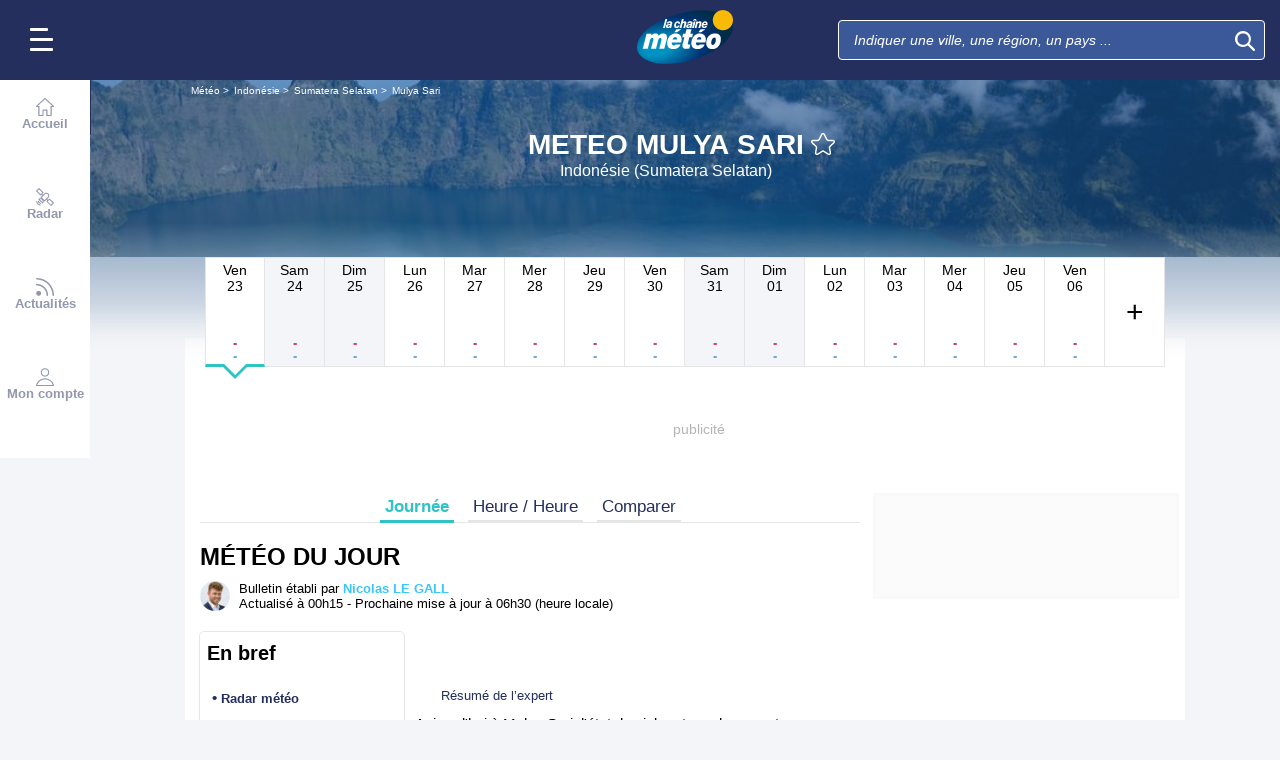

--- FILE ---
content_type: text/html; charset=UTF-8
request_url: https://www.lachainemeteo.com/meteo-indonesie/ville-665616/previsions-meteo-mulya-sari-aujourdhui
body_size: 35936
content:
<!DOCTYPE html>
<html lang="fr">
<head>
                
    <meta charset="utf-8"/>
    <meta name="viewport" content="width=device-width, initial-scale=1, maximum-scale=2, interactive-widget=resizes-content"/>


        <link rel="preload" href="https://www.lachainemeteo.com/build/main_redesign.11cfa8b5b28fb5e7f620.css" as="style" fetchpriority="high"/>

    <link rel="preload" href="https://cdn.appconsent.io/loader.js" as="script"/>
    <link rel="preload" href="https://cdn.hubvisor.io/wrapper/01BYK28ENND8X5G8K0AJ2DPK9E/hubvisor-lcm.js" as="script"/>

        <link rel="preconnect" href="https://c.client-context.hubvisor.io"/>

        
        
        <link rel="preconnect" href="https://securepubads.g.doubleclick.net">

        
                        
                

        <link rel="preload" href="https://www.lachainemeteo.com/build/forecast_redesign.88f788393fab3a825ac2.css" as="style"/>
    <link rel="preload"
          href="https://static5.mclcm.net/lcm2018/int/author/nicolas-le-gall_30x30.jpg"
          as="image"
          imageSrcSet="https://static5.mclcm.net/lcm2018/int/author/nicolas-le-gall_30x30.jpg 30w,
        https://static5.mclcm.net/lcm2018/int/author/nicolas-le-gall_60x60.jpg 60w,
        https://static5.mclcm.net/lcm2018/int/author/nicolas-le-gall_90x90.jpg 90w,
        https://static5.mclcm.net/lcm2018/int/author/nicolas-le-gall_105x105.jpg 105w,
        https://static5.mclcm.net/lcm2018/int/author/nicolas-le-gall_120x120.jpg 120w"
          type="image/jpeg"
          imagesizes="30px">


    <title>Meteo Mulya Sari - Indonésie (Sumatera Selatan) : Prévisions Meteo GRATUITE à 15 jours - La Chaîne Météo</title>
<meta name="description" lang="fr" content="Meteo Mulya Sari - Indonésie (Sumatera Selatan) &amp;#x263c; Longitude : 104.77 Latitude : -2.61 Altitude : 3m &amp;#x2600; L&#039;Indonésie regroupe le plus grand archipel ..."/>
<meta name="robots" content="index, follow"/>
<link rel="canonical" href="https://www.lachainemeteo.com/meteo-indonesie/ville-665616/previsions-meteo-mulya-sari-aujourdhui"/>
      <link rel="alternate" href="https://www.lachainemeteo.com/meteo-indonesie/ville-665616/previsions-meteo-mulya-sari-aujourdhui" hreflang="fr" />
    <link rel="alternate" href="https://www.lachainemeteo.ca/meteo-indonesie/ville-665616/previsions-meteo-mulya-sari-aujourdhui" hreflang="fr-ca" />
    <link rel="alternate" href="https://www.lachainemeteo.be/meteo-indonesie/ville-665616/previsions-meteo-mulya-sari-aujourdhui" hreflang="fr-be" />
    <link rel="alternate" href="https://www.lachainemeteo.ch/meteo-indonesie/ville-665616/previsions-meteo-mulya-sari-aujourdhui" hreflang="fr-ch" />
    <link rel="alternate" href="https://www.weathercrave.com/weather-forecast-indonesia/city-665616/weather-forecast-mulya-sari-today" hreflang="x-default" />
    <link rel="alternate" href="https://www.weathercrave.co.uk/weather-forecast-indonesia/city-665616/weather-forecast-mulya-sari-today" hreflang="en-gb" />
    <link rel="alternate" href="https://www.weathercrave.ca/weather-forecast-indonesia/city-665616/weather-forecast-mulya-sari-today" hreflang="en-ca" />
    <link rel="alternate" href="https://www.meteoconsult.es/tiempo-indonesia/ciudad-665616/previsiones-tiempo-mulya-sari-hoy" hreflang="es" />
    <link rel="alternate" href="https://www.meteoconsult.it/meteo-indonesia/citta-665616/previsioni-meteo-mulya-sari-oggi" hreflang="it" />




<meta property="og:site_name" content="La Chaîne Météo"/>
<meta property="og:title" content="Meteo Mulya Sari - Indonésie (Sumatera Selatan) : Prévisions Meteo GRATUITE à 15 jours - La Chaîne Météo"/>
<meta property="og:type" content="website"/>
<meta property="og:url" content="https://www.lachainemeteo.com/meteo-indonesie/ville-665616/previsions-meteo-mulya-sari-aujourdhui"/>
<meta property="og:description" content="Meteo Mulya Sari - Indonésie (Sumatera Selatan) &#x263c; Longitude : 104.77 Latitude : -2.61 Altitude : 3m &#x2600; L'Indonésie regroupe le plus grand archipel ..."/>
    <meta property="og:image"
          content="https://static1.mclcm.net/iod/images/v2/69/citytheque/localite_104_83/1200x630_80_300_000000x10x0.jpg"/>

<meta name="twitter:card" content="summary"/>
<meta name="twitter:site" content="@lachainemeteo"/>
<meta name="twitter:title" content="Meteo Mulya Sari - Indonésie (Sumatera Selatan) : Prévisions Meteo GRATUITE à 15 jours - La Chaîne Météo"/>
<meta name="twitter:description" content="Meteo Mulya Sari - Indonésie (Sumatera Selatan) &#x263c; Longitude : 104.77 Latitude : -2.61 Altitude : 3m &#x2600; L'Indonésie regroupe le plus grand archipel ..."/>

    <meta name="twitter:image" content="https://static1.mclcm.net/iod/images/v2/69/citytheque/localite_104_83/1200x600_80_300_000000x10x0.jpg"/>

    <meta property="fb:app_id" content="263364420578"/>

<script type="application/ld+json">
    {
        "@context": "http://schema.org",
        "@type": "Organization",
        "name": "La Chaîne Météo",
        "url": "https://www.lachainemeteo.com/meteo-france/previsions-meteo-france-aujourdhui",
        "logo":
        {
            "@context": "http://schema.org",
            "@type": "ImageObject",
            "url": "https://static5.mclcm.net/lcm2018/fr/common/logo.png"
        }
    }

</script>

    <script type="application/ld+json">
        {
            "@context": "http://schema.org",
            "@type": "Place",
            "name": "Mulya Sari"
            ,
            "geo":
            {
                "@context": "http://schema.org",
                "@type": "GeoCoordinates",
                "latitude": "-2.6064",
                "longitude": "104.774",
                "elevation": "3"
                            }
                    }

    </script>









    <script>
        

        window.lcm = {};
        window.googletag = window.googletag || {cmd: []};

        window.logMeasure = () => {
};
window.logMeasureEnd = () => {
};
window.stopMeasurements = () => {
};


const builtFilesMap = new Map([['menu_core', 'https://www.lachainemeteo.com/build/menu_core.fb9ca6f53ce358e1a2d1.js'],['panel_manager', 'https://www.lachainemeteo.com/build/panel_manager.2e0cbb888fded360441e.js'],['menu_client', 'https://www.lachainemeteo.com/build/menu_client.e6f7f783152e10b0adb8.js'],['menu_small', 'https://www.lachainemeteo.com/build/menu_small.218d0e08a9e17796974e.js'],['popin', 'https://www.lachainemeteo.com/build/popin.72634c394f352a36920b.js'],['popin_store', 'https://www.lachainemeteo.com/build/popin_store.3e33f643d4103bf7e4aa.js'],['slider_store', 'https://www.lachainemeteo.com/build/slider_store.31b5fc2b0f5305ffde3a.js'],['cookies', 'https://www.lachainemeteo.com/build/cookies.3ef71970b4b16e2eb6f2.js'],['share', 'https://www.lachainemeteo.com/build/share.18d4d459d4bcfb086379.js'],['favorite', 'https://www.lachainemeteo.com/build/favorite.6a3c97d4c2aafdde3db3.js'],['user', 'https://www.lachainemeteo.com/build/user.5f7aa7b3735304d1ae9b.js'],['shortcut', 'https://www.lachainemeteo.com/build/shortcut.2f0cc7b0092917dca66d.js'],['bookmark', 'https://www.lachainemeteo.com/build/bookmark.18c1bd0445e6c4659a81.js'],['slider', 'https://www.lachainemeteo.com/build/slider.c410a0d69d67397d582f.js'],['historical', 'https://www.lachainemeteo.com/build/historical.0dbe5280551188c16285.js'],['video', 'https://www.lachainemeteo.com/build/video.2d192a55acb42b5daeb6.js'],['alert', 'https://www.lachainemeteo.com/build/alert.395967d9f5ec93b69eb2.js'],['fonts', 'https://www.lachainemeteo.com/build/fonts.ae73283ac0c7667fe16b.js'],['device', 'https://www.lachainemeteo.com/build/device.3af0138b6fbbd68e6a2b.js'],['perf_client', 'https://www.lachainemeteo.com/build/perf_client.9ee097c91f1d974ae928.js'],['autocomplete', 'https://www.lachainemeteo.com/build/autocomplete.75dbc15609bd675ce6d0.js'],['autocomplete_header', 'https://www.lachainemeteo.com/build/autocomplete_header.3ff865a383818d56735c.js'],['autocomplete_section', 'https://www.lachainemeteo.com/build/autocomplete_section.a7cb17f18eaabd4562df.js'],['timetable', 'https://www.lachainemeteo.com/build/timetable.0f0db569653bf55a50f2.js'],['reporter', 'https://www.lachainemeteo.com/build/reporter.aa20337c3d1e2053f534.js'],['video_news', 'https://www.lachainemeteo.com/build/video_news.b56281473f87560846a8.js'],['meteomail', 'https://www.lachainemeteo.com/build/meteomail.7ee4f0213b8bfddc3ec5.js'],['top_poi', 'https://www.lachainemeteo.com/build/top_poi.0926c62f2263b00e6847.js'],['geo_history', 'https://www.lachainemeteo.com/build/geo_history.e8182ab77ad6a0015deb.js'],['top_section', 'https://www.lachainemeteo.com/build/top_section.2ac87af0a963e82c84a1.js'],['top_section_abroad', 'https://www.lachainemeteo.com/build/top_section_abroad.5f581e6111e2bc2e68bf.js'],['top_section_main_place', 'https://www.lachainemeteo.com/build/top_section_main_place.e1157c7cd11de2a570b0.js'],['main_video', 'https://www.lachainemeteo.com/build/main_video.c36c51f8e119e9e380a6.js'],['serie_video', 'https://www.lachainemeteo.com/build/serie_video.2db18b4fa379e622df68.js'],['near_cities_forecast', 'https://www.lachainemeteo.com/build/near_cities_forecast.9ae7e1ff45b4900a2863.js'],['live_core', 'https://www.lachainemeteo.com/build/live_core.5da167fa27827d45c555.js'],['live_5min', 'https://www.lachainemeteo.com/build/live_5min.95838bec756d1afeb032.js'],['live_graph', 'https://www.lachainemeteo.com/build/live_graph.232b659f25296e8de125.js'],['live_nav', 'https://www.lachainemeteo.com/build/live_nav.09dd8a5ad8346c8dddcc.js'],['edito_health', 'https://www.lachainemeteo.com/build/edito_health.c34788a2b19e1c1fa8f5.js'],['edito_beach', 'https://www.lachainemeteo.com/build/edito_beach.2640cf6b0e9b31e01867.js'],['edito_climate', 'https://www.lachainemeteo.com/build/edito_climate.b93fe52bb53cbd60ae8f.js'],['climate_info', 'https://www.lachainemeteo.com/build/climate_info.daa1144d8a9a09baed29.js'],['comparator_info', 'https://www.lachainemeteo.com/build/comparator_info.16f571412525932fe723.js'],['edito_live', 'https://www.lachainemeteo.com/build/edito_live.ee6ab40449af91e5b9bc.js'],['ias', 'https://www.lachainemeteo.com/build/ias.a438a7ea70ec35b40c1b.js'],['gam', 'https://www.lachainemeteo.com/build/gam.d6edf3add739768f5096.js'],['cmp', 'https://www.lachainemeteo.com/build/cmp.8efb28212bb3e362470a.js'],['ppid', 'https://www.lachainemeteo.com/build/ppid.b5948df9f31e32057107.js'],['oneplusx', 'https://www.lachainemeteo.com/build/oneplusx.2cd5bde319a541983478.js'],['mc_lcm_map', 'https://www.lachainemeteo.com/build/mc_lcm_map.a017605a77bbf3fb100d.js'],['user_agent', 'https://www.lachainemeteo.com/build/user_agent.e0f288e54dedc0043f1d.js'],['weather_news', 'https://www.lachainemeteo.com/build/weather_news.0005a5460a026f62c12d.js'],['log_ajax', 'https://www.lachainemeteo.com/build/log_ajax.8ec0ab058c33fcef77b0.js'],['refresh', 'https://www.lachainemeteo.com/build/refresh.2c8fddcd7643e275cc46.js'],['profile_user', 'https://www.lachainemeteo.com/build/profile_user.5e959935197272509847.js'],['favorites_user', 'https://www.lachainemeteo.com/build/favorites_user.a6bf6d1455ff34663bc4.js'],['meteomails_user', 'https://www.lachainemeteo.com/build/meteomails_user.31d6cfe0d16ae931b73c.js'],['pictures_user', 'https://www.lachainemeteo.com/build/pictures_user.eecfe4692482c6d2546d.js'],['subscriptions_user', 'https://www.lachainemeteo.com/build/subscriptions_user.4dd4ae2966201cecb814.js'],['means_payment_user', 'https://www.lachainemeteo.com/build/means_payment_user.b483766fab8156d2fd63.js'],['login_user', 'https://www.lachainemeteo.com/build/login_user.0e2b4965098c096a4b85.js'],['paypal', 'https://www.lachainemeteo.com/build/paypal.636aade3c06812f8eabd.js'],['form_element', 'https://www.lachainemeteo.com/build/form_element.8ba7974840f6ca1e84b1.js'],['check_password', 'https://www.lachainemeteo.com/build/check_password.07935509f85d72a05939.js'],['collapse_list', 'https://www.lachainemeteo.com/build/collapse_list.8106d888b1eade1e686f.js'],['top_beach', 'https://www.lachainemeteo.com/build/top_beach.a67995d53a461a77d7c9.js'],['dataset_filter_items', 'https://www.lachainemeteo.com/build/dataset_filter_items.d146ddcac36a662fe5d2.js'],['description_serie', 'https://www.lachainemeteo.com/build/description_serie.7cd52cdb791e70debf4c.js'],['media_reporter', 'https://www.lachainemeteo.com/build/media_reporter.f8280eb0bbe08ca228db.js'],['popin_vip_teaser', 'https://www.lachainemeteo.com/build/popin_vip_teaser.f468ae69a9d4577a7c55.js'],['utiq', 'https://www.lachainemeteo.com/build/utiq.a5e03dccb82810a0757a.js'],['webcam', 'https://www.lachainemeteo.com/build/webcam.b00e053832f7d5b45506.js'],['table_hover', 'https://www.lachainemeteo.com/build/table_hover.094d6d0777f9099b9bff.js'],['table_scroll', 'https://www.lachainemeteo.com/build/table_scroll.310af745c1e6a1fb851e.js'],['remarkable_phenomena', 'https://www.lachainemeteo.com/build/remarkable_phenomena.cc26cc7e2e319a9dff0e.js'],['legendTrip', 'https://www.lachainemeteo.com/build/legendTrip.a119126e5fb4740db7a5.js'],['vod', 'https://www.lachainemeteo.com/build/vod.772af801a9cee9a47211.js'],['hour_by_hour_day', 'https://www.lachainemeteo.com/build/hour_by_hour_day.d3ff3230067a1d73b6da.js'],['mails_user', 'https://www.lachainemeteo.com/build/mails_user.bd28b2b067b552f3f0c5.js'],['popin_mails_user', 'https://www.lachainemeteo.com/build/popin_mails_user.8e86f9b7133ace150c49.js'],['alertmail', 'https://www.lachainemeteo.com/build/alertmail.7ee4f0213b8bfddc3ec5.js'],['flash', 'https://www.lachainemeteo.com/build/flash.015222fcaa2ce78c822f.js'],['menu_alert', 'https://www.lachainemeteo.com/build/menu_alert.3b46339c9079d1358bf4.js'],['health', 'https://www.lachainemeteo.com/build/health.d4b7e161ca2b65178a49.js']]);
class BuiltFilesAccessor {
    #a;

    constructor(e) {
        this.#a = e ?? new Map
    }

    getFileName(e) {
        let s = this.#a.get(e);
        if (!s) throw Error(`Can't find "${e}" in built list.`);
        return s
    }
}const filesAccessor = new BuiltFilesAccessor(builtFilesMap);builtFiles = {getFileName: filesAccessor.getFileName.bind(filesAccessor)};class FetchWrapper {
    #a = window.location.href;
    #b = window.location.origin;

    async fetch(e, t = {}) {
        let s = new URL(e, this.#a), n = s.origin !== this.#b, o = {mode: "cors", ...t},
            r = new Headers(o.headers || {}), a = (o.method || "GET").toUpperCase(), h = s.toString(),
            i = void 0 !== o.json,
            c = r.has("Content-Type") && r.get("Content-Type")?.toLowerCase().startsWith("application/json");
        (i || c) && (r.set("Content-Type", "application/json"), i && (o.body = JSON.stringify(o.json), delete o.json)), n ? i || c ? (o.headers = r, "GET" !== a && console.debug("[lcm.fetch] Cross-origin complex request may trigger CORS preflight:", h)) : o.headers = new Headers(o.headers || {}) : (r.set("X-Requested-With", "XMLHttpRequest"), o.headers = r), o.headers = r;
        let p = await fetch(h, o);
        if (!p.ok) {
            let d = p.statusText ? ` (${p.statusText})` : "";
            throw Error(`Fetch error: ${p.status}${d} for URL ${h}`)
        }
        return p
    }
}const fetchInstance = new FetchWrapper;window.lcm.fetch = fetchInstance.fetch.bind(fetchInstance);class Logger {
    static #a = {success: 1, add: 1, info: 1, user: 1, deprecated: 2, warning: 2, error: 3, errorLog: 4};
    static #b = {
        success: {str: "s", c: "#292929", bgc: "#6BEC7C"},
        add: {str: "a", c: "#292929", bgc: "#6BEC7C"},
        info: {str: "i", c: "#292929", bgc: "#00b0b0"},
        user: {str: "u", c: "#fff", bgc: "#a00"},
        deprecated: {str: "d", c: "#fff", bgc: "#ed7d04"},
        warning: {str: "w", c: "#fff", bgc: "#ed7d04"},
        error: {str: "e", c: "#fff", bgc: "#f00"},
        errorLog: {str: "e", c: "#fff", bgc: "#f00"}
    };
    #c;
    #d = JSON.parse(sessionStorage.getItem("logDebugEnabled")) || !1;
    #e;

    constructor(e, r) {
        this.#c = e, this.#e = r, !1 === this.#d && /log/.test(new URLSearchParams(window.location.search).get("extra")) && (sessionStorage.setItem("logDebugEnabled", 1), this.#d = !0)
    }

    log({module: e, type: r = "info", data: g = []}) {
        let o = Logger.#a[r] || 0;
        if (!this.#d && o < this.#c) return;
        let c = Logger.#b[r], t = new Date,
            l = `${t.getHours()}:${t.getMinutes()}:${t.getSeconds()}.${t.getMilliseconds()}`,
            a = [`%c${l}%c${e}%c${c.str}`, "color: #000; padding: 1px 3px; border-radius: 3px 0 0 3px; background: #cecece;", "color: #fff; padding: 1px 3px; border-radius: 3px 0 0 3px; background: #0000bd;", `color: ${c.c}; padding: 1px 3px; border-radius: 0 3px 3px 0; background: ${c.bgc};`];
        console.log.apply(console, a.concat(g)), o >= this.#c && this.#f({module: e, data: g, type: r})
    }

    #f({module: e, data: r, type: g}) {
        try {
            window.lcm && window.lcm.logAjax && "function" == typeof window.lcm.logAjax.log ? window.lcm.logAjax.log({
                url: window.location.href,
                module: e,
                type: g,
                data: JSON.stringify(r),
                ua: navigator.userAgent,
                logUrl: this.#e
            }) : console.error("LogAjax module not ready.")
        } catch (o) {
            console.error("Problem while logging to ajax:", o)
        }
    }
}const loggerInstance = new Logger(
            4,
            'https://www.lachainemeteo.com/ajax/log'
);
_log = ({module, type = 'info', data = []}) => {
    loggerInstance.log({module, type, data});
};class Evt {
    #a = new Set;
    #b = "lcmc_";
    version = "2.0.0";

    listen(e, t) {
        this.#a.has(e) ? t() : document.addEventListener(this.#b + e, t, {once: !0})
    }

    dispatch(e) {
        "function" == typeof _log && _log({module: "Evt", type: "success", data: e}), this.#a.add(e);
        let t = new Event(this.#b + e);
        document.dispatchEvent(t)
    }
}window.evt = new Evt, document.addEventListener("DOMContentLoaded", () => {
    window.evt.dispatch("DOMContentLoaded")
});class ScriptLoader {
    #a = {};

    loadScript(e) {
        let r;
        try {
            r = builtFiles.getFileName(e)
        } catch (t) {
            console.error("Error fetching built filename:", t, e);
            return
        }
        if (e in this.#a) return;
        this.#a[e] = !0;
        let a = document.createElement("script");
        a.async = !0, a.src = r;
        let d = /\.min$/.test(e) ? `${e.slice(0, -4)}Loaded` : `${e}Loaded`;
        a.onload = () => {
            window.evt.dispatch(d)
        }, a.onerror = () => {
            console.error("Error loading file:", e, r), delete this.#a[e]
        }, document.head.appendChild(a)
    }
}const loaderInstance = new ScriptLoader;window.loadScriptBuild = loaderInstance.loadScript.bind(loaderInstance);const isHoverEnable = () => !window.matchMedia("(any-hover: none)").matches;window.isHoverEnable = () => !window.matchMedia("(any-hover: none)").matches;class Breakpoint {
    #a = [{id: "xxxl", mediaQuery: "(min-width: 2530px)"}, {id: "xxl", mediaQuery: "(min-width: 1440px)"}, {
        id: "xl",
        mediaQuery: "(min-width: 1280px)"
    }, {id: "l", mediaQuery: "(min-width: 1000px)"}, {id: "m", mediaQuery: "(min-width: 768px)"}, {
        id: "s",
        mediaQuery: "(min-width: 576px)"
    }, {id: "xs", mediaQuery: "(min-width: 360px)"}, {id: "xxs", mediaQuery: "(min-width: 320px)"}];
    #b = null;
    #c = 50;
    #d;

    constructor() {
        this.#d = this.#a[this.#a.length - 1].id
    }

    #e() {
        !this.#b && (this.#b = setTimeout(() => {
            this.#f(), this.#b = null
        }, this.#c))
    }

    #f(e = !1) {
        let i = this.#d;
        for (let t of this.#a) if (window.matchMedia(t.mediaQuery).matches) {
            i = t.id;
            break
        }
        let r = this.#d;
        this.#d = i, !1 === e && r !== this.#d && (document.dispatchEvent(new CustomEvent("breakpointChange", {
            detail: {
                size: this.#d,
                previous: r
            }
        })), document.dispatchEvent(new CustomEvent(`breakpoint${i.toUpperCase()}`, {detail: {size: this.#d}})))
    }

    load() {
        let e = e => {
            e.preventDefault(), this.#e()
        };
        window.addEventListener("resize", e, !1), window.addEventListener("orientationchange", e, !1), this.#f(!0), evt.dispatch("breakpoint")
    }

    getCurrent() {
        return this.#d
    }
}(() => {
    let e = new Breakpoint;
    window.lcm.breakpoint = e, e.load()
})();class Lazyload {
    #a = null;

    #b(target) {
        let functionPath = target.dataset.onload;
        if (functionPath) try {
            let func = window[functionPath] || eval(`window.${functionPath}`);
            "function" == typeof func ? func.call(target) : console.error(`Lazyload: Function not found or non-callable: ${functionPath}`, target)
        } catch (e) {
            console.error(`Lazyload: Error executing ${functionPath}`, e, target)
        }
    }

    #c = (a, t) => {
        a.forEach(a => {
            if (!a.isIntersecting) return;
            let e = a.target;
            e.dataset.srcset && (e.srcset = e.dataset.srcset), e.dataset.src && (e.src = e.dataset.src), e.dataset.poster && (e.poster = e.dataset.poster), e.dataset.onload && (e.dataset.evt ? evt.listen(e.dataset.evt, () => {
                this.#b(e)
            }) : this.#b(e)), e.classList.remove("lazyload"), _log({
                module: "lazyload",
                data: e
            }), e.classList.add("lazyloaded"), t.unobserve(e)
        })
    };

    constructor() {
        evt.listen("DOMContentLoaded", () => {
            this.checkLazyload()
        }), evt.dispatch("lazyload")
    }

    addLazyload(a) {
        let t = {
            threshold: a.dataset.threshold ? parseFloat(a.dataset.threshold) : 0,
            rootMargin: a.dataset.margin || "0px"
        };
        a.dataset.root && (t.root = document.getElementById(a.dataset.root) || null);
        let e = new IntersectionObserver(this.#c, t);
        e.observe(a)
    }

    checkLazyload() {
        document.querySelectorAll(".lazyload").forEach(a => {
            this.addLazyload(a)
        })
    }
}window.lcm.lazyload = new Lazyload;class Device {
    static #a = "mobile";
    static #b = "tablet";
    static #c = "desktop";
    #d = "";

    constructor() {
        this.load(), "" === this.#d && this.#e(), _log({
            module: "Device",
            type: "info",
            data: {deviceType: this.getDeviceType()}
        })
    }

    load() {
        evt.listen("breakpoint", () => {
            this.#e(), _log({
                module: "Device",
                type: "info",
                data: {deviceType: this.getDeviceType()}
            }), evt.dispatch("deviceType")
        })
    }

    getDeviceType() {
        return this.#d
    }

    isMobile() {
        return this.#d === Device.#a
    }

    isTablet() {
        return this.#d === Device.#b
    }

    isDesktop() {
        return this.#d === Device.#c
    }

    #e() {
        let e = window.lcm.breakpoint.getCurrent(), i;
        i = ["xxs", "xs", "s"].includes(e) ? Device.#a : "m" !== e || window.isHoverEnable() ? Device.#c : Device.#b, this.#d = i
    }
}window.lcm.device = new Device;class NodeSize {
    #a = new Map;
    #b = new Map;

    listen(e) {
        if (!e) return console.error("nodeSize : can't find node"), Promise.reject(Error("Node not found"));
        if (this.#a.has(e)) return this.#a.get(e);
        let t = new Promise(t => {
            let s = new ResizeObserver(i => {
                let n = i[0].contentRect, r = {width: n.width, height: n.height};
                s.unobserve(e), this.#b.delete(e), t(r)
            });
            this.#b.set(e, s), s.observe(e)
        });
        return this.#a.set(e, t), t
    }
}window.nodeSize = new NodeSize;document.addEventListener("DOMContentLoaded", () => {
    loadScriptBuild('log_ajax');
});(() => {
        class CmpShort {

        constructor() {
            this._uuid = null;
        }

        _setCookieSession(name, value) {
            _log({module: 'CMP', data: ['set cookie', name, value]});
            const domain = '.lachainemeteo.com';
            const path = '/';
            let data = value;
            const date = new Date();
            date.setTime(date.getTime() + (364 * 86400000));
            document.cookie = name + '=' + data
                + '; domain=' + domain
                + '; expires=' + date.toUTCString()
                + '; path=' + path;
        }

        _getCookieSession(name) {
            _log({module: 'CMP', data: `get cookie : ${name}`});
            const oRegex = new RegExp('[; ]?' + name + '=([^;]*)');
            return ((' ' + document.cookie).match(oRegex)) ? RegExp["$1"] : null;
        }

        getUuid() {
            return this._uuid;
        }

        _setCmpUuid() {
            let cmp_uuid = this._getCookieSession('cmp_v2_uuid');
            _log({module: 'CMP', data: `cmp_uuid : ${cmp_uuid}`});
            if (cmp_uuid === null) {
                cmp_uuid = `cmp${((new Date()).getTime() + Math.random())}`;
                _log({module: 'CMP', data: `cmp_uuid : ${cmp_uuid}`});
                this._setCookieSession('cmp_v2_uuid', cmp_uuid);
            }

            this._uuid = cmp_uuid;
        }

                load() {
            this._setCmpUuid();
        }
    }

    window.lcm.cmpShort = new CmpShort();
    window.lcm.cmpShort.load();

    window.loadCmpScripts = () => {
                window.configSFBXAppConsent = {
            appKey: 'e2486122\u002Dc57c\u002D4f0f\u002Daee5\u002Dfbdf7f3b2704',
            forceGDPRApplies: true,
            uuid: window.lcm.cmpShort.getUuid(),
            callbacks: {
                init: (error, state) => {
                    _log({module: "CMP", data: [state, error]})
                },
                show: (error) => {
                    if (error !== null) {
                        _log({module: "CMP", data: ["show", error], type: 'warning'})
                    }
                },
                listener: (tcData, success) => {
                    if (tcData !== null) {
                        _log({module: "CMP", data: [tcData.eventStatus]})
                    }

                    evt.listen('cmpLoaded', () => {
                        window.lcm.cmp.check(tcData, success)
                    });
                }
            }
        };
                logMeasure('cmp', 'file');
        const sCMP = document.createElement('script');
        sCMP.src = 'https://cdn.appconsent.io/loader.js';
        sCMP.async = true;
        document.head.appendChild(sCMP);
        sCMP.onload = () => {
            logMeasureEnd('cmp', 'file');
            _log({module: 'CMP', type: 'success', data: 'cmp.js tier loaded'});
            evt.dispatch('cmpScriptTierLoaded');
        };

                            loadScriptBuild('cmp');
        
    };

            loadCmpScripts();
        
evt.listen('cmpLoaded', () => {
    window.lcm.cmp.setConfig({
        appKey: 'e2486122\u002Dc57c\u002D4f0f\u002Daee5\u002Dfbdf7f3b2704',
        domain: '.lachainemeteo.com',
        isPrem: false,
        isConnected:         false  ,
        customPopinCss: 'https://www.lachainemeteo.com/build/popin_redesign.8c31510475db1202fb9f.css',
        subscribeUrl: 'https://www.lachainemeteo.com/videos-meteo/streaming',
        loginUrl: 'https://www.lachainemeteo.com/sign-in',
        textes: {
            subscription: {
                title: `Naviguer\u0020sur\u0020le\u0020site\u0020La\u0020Cha\u00EEne\u0020M\u00E9t\u00E9o`,
                message: `Vous avez choisi de refuser les cookies, notamment ceux concernant la publicité personnalisée.
                            <br /><br />
                            La publicité permet de proposer gratuitement des prévisions élaborées par une équipe de météorologues professionnels, des bulletins vidéos et autres contenus exclusifs.
                            <br /><br />
                            Nous vous proposons donc d'accéder au site gratuitement en acceptant les cookies, ou de vous abonner à nos services, à vous de voir ;-)
                `,
                buttons: [
                    'Je\u0020m\u0027abonne',
                    'Je\u0020change\u0020d\u0027avis\u0020et\u0020j\u0027accepte\u0020les\u0020cookies',
                    'D\u00E9j\u00E0\u0020abonn\u00E9\u0020\u003F\u0020Je\u0020me\u0020connecte',
                ]
            }
        }
    });
    window.lcm.cmp.load();
});    
})();(() => {
    class GamPlacement {
        getInstance() {
            return new GamPlacement();
        }

        constructor() {
            this.invCode = null;
            this.slotName = null;
            this.tag = null;
            this.sizes = null;
            this.isAtf = null;
            this.refreshActive = null;
            this.refreshDelay = null;
            this.refreshCurrent = null;
            this.refreshVisible = null;
            this.target = null;
            this.slot = null;
            this.targeting = null;
        }
    }

    window.lcm.newGamPlacement = new GamPlacement();

    window.lcm.gamConfig = {
        targeting: [],
        gamSlots: {
            desktop: [],
            tablet: [],
            mobile: []
        },
        readyDiv: [],
        closeAd: {}
    };

    window.lcm.ads = {};

    class Slot {
        constructor() {
            this._idGam = null;
            this._idDom = null;
            this._bp = null;
            this._invCode = null;
        }

        setIdGam(v) {
            this._idGam = v;
        }

        setIdDom(v) {
            this._idDom = v;
        }

        setBp(v) {
            this._bp = v;
        }

        setInvCode(v) {
            this._invCode = v;
        }
    }

    class SlotCollection {
        constructor() {
            this.currentBreakpoint = null;
            this.allowedCollection = {};
            this.currentCollection = {};
        }

        setConfig(gamConfig) {
            gamConfig.readyDiv.forEach(div => {
                div.display_bp.forEach(bp => {
                    if (!this.allowedCollection[bp]) {
                        this.allowedCollection[bp] = {};
                    }
                    if (!this.allowedCollection[bp][div.tag]) {
                        this.allowedCollection[bp][div.tag] = [];
                    }
                    let obj = new Slot();
                    obj.setIdGam(div.tag);
                    obj.setIdDom(div.target);
                    obj.setBp(bp);


                    let device = this._getDeviceByBreakpoint(bp);

                    let gamPlacement = null;
                    for (let k = 0; k < gamConfig.gamSlots[device].length; k++) {
                        if (gamConfig.gamSlots[device][k].slotName === div.tag) {
                            gamPlacement = gamConfig.gamSlots[device][k];
                            break;
                        }
                    }
                    if (gamPlacement !== null) {
                        obj.setInvCode(gamPlacement.invCode);
                    }
                    this.allowedCollection[bp][div.tag].push(obj);

                });

            });
            return this;
        }

        run(breakpoint) {

            this.currentBreakpoint = breakpoint;
            this.currentCollection = this.allowedCollection[this.currentBreakpoint];

            _log({module: 'SlotCollection', data: [`run`, {'allowedCollection': this.allowedCollection}]});

            return this;
        }

        getSlotsByGamId() {
            return this.currentCollection;
        }

        _getDeviceByBreakpoint(bp) {
            let device = 'desktop';
            if (['xxs', 'xs', 's'].indexOf(bp) !== -1) {
                device = 'mobile';
            } else if (['m'].indexOf(bp) !== -1) {
                device = 'tablet';
            }
            return device;
        }

        addSlotVideo(videoConfig, targetId) {
            ['l', 'm', 's', 'xl', 'xs', 'xxs', 'xxl', 'xxxl'].forEach(bp => {
                if (!this.allowedCollection[bp]) {
                    this.allowedCollection[bp] = {};
                }
                let device = this._getDeviceByBreakpoint(bp);

                if (!this.allowedCollection[bp][videoConfig[device].idGam]) {
                    this.allowedCollection[bp][videoConfig[device].idGam] = [];
                }

                let obj = new Slot();
                obj.setBp(bp);
                obj.setInvCode(videoConfig[device]['invCode']);
                obj.setIdGam(videoConfig[device].idGam);
                obj.setIdDom(targetId);

                this.allowedCollection[bp][videoConfig[device].idGam].push(obj);
            });


        }
    }

    window.lcm.ads.slotCollection = new SlotCollection();

    class Keywords {
        constructor() {
            this._currentDevice;
            this._globals = [];
            this._globalsPrebid = [];
            this._globals1PlusX = [];
            this._slots = {};//by device
            this._videos = {};

            this.setDevice(this._getBreakpointDevice(window.lcm.breakpoint.getCurrent()));
        }

        setDevice(name) {
            _log({module: 'Keyword', data: ['set device', name]});
            this._currentDevice = name;
        }

        setGlobals(arr) {
            _log({module: 'Keyword', data: ['set globals', arr]});
            this._globals = this._globals.concat(arr);
        }

        setGlobalsPrebid(obj) {
            _log({module: 'Keyword', data: ['set globals prebid', obj]});
            for (let k in obj) {
                this._globalsPrebid.push({key: k, value: obj[k]});
            }
        }

        setGlobals1PlusX(obj) {
            _log({module: 'Keyword', data: ['set globals 1PlusX', obj]});
            for (let k in obj) {
                this._globals1PlusX.push({key: k, value: obj[k]});
            }
        }
        _initSlot(slotName) {
            if (!this._slots[this._currentDevice]) {
                this._slots[this._currentDevice] = {};
            }
            if (!this._slots[this._currentDevice][slotName]) {
                this._slots[this._currentDevice][slotName] = [];
            }
        }

        delSlot(slotName) {
            this._initSlot(slotName);
            this._slots[this._currentDevice][slotName] = [];
        }

        setSlot(slotName, obj) {
            _log({module: 'Keyword', data: ['set slot', slotName, obj]});
            this._initSlot(slotName);
            for (let k in obj) {
                this._slots[this._currentDevice][slotName].push({key: k, value: obj[k]});
            }
        }

        getGlobals() {//call depuis gam
            return this._globals;
        }

        getGlobalsPrebid() {//call depuis ias
            return this._globalsPrebid;
        }

        // TODO use for HBV only 1plusX et ctx1plusx
        getGlobals1PlusX() {
            return this._globals1PlusX;
        }
        getBySlotName(slotName) {
            _log({module: 'Keyword', data: ['get by slot name', slotName]});
            try {
                const test = this._slots[this._currentDevice][slotName];
                if (test === undefined) {
                    throw 'slotName not found';
                }
                return test;
            } catch (e) {
                return [];
            }
        }

        getKwValue(slotName, keyName) {
            const kwList = this.getBySlotName(slotName);
            let kwValue = '';
            if (kwList) {
                const kwObj = kwList.filter(x => x.key === keyName);
                if (kwObj.length) {
                    kwValue = kwObj[0].value;
                }
            }
            return kwValue;
        }

        setVideoKw(videoName, str) {
            this._videos[videoName] = str;
        }

        getVideoKw(videoName) {
            _log({module: 'Keyword', data: ['get video KW', videoName]});
            try {
                const test = this._videos[videoName];
                if (test === undefined) {
                    throw 'videoName not found';
                }
                return test;
            } catch (e) {
                return '';
            }
        }

        _getBreakpointDevice(breakpoint) {
            let device = null;
            if (['xxs', 'xs', 's'].indexOf(breakpoint) !== -1) {
                device = 'mobile';
            } else if (['m'].indexOf(breakpoint) !== -1) {
                device = 'tablet';
            } else if (['l', 'xl', 'xxl', 'xxxl'].indexOf(breakpoint) !== -1) {
                device = 'desktop';
            }
            return device;
        }

    }

    window.lcm.ads.keywords = new Keywords();

    window.Hubvisor = window.Hubvisor || {cmd: []};


})();
// UTIQ


// Force Host

window.dataLayer = window.dataLayer || [];
window.Utiq = window.Utiq || {};
window.Utiq.config = {
    listeners: {
        onEligibilityChecked: ({ isEligible }) => {
            if (isEligible) {
                _log({module: 'Utiq', data: 'User is eligible', type: 'info'});
                addUtiqLinkRedesign();
            } else {
                _log({module: 'Utiq', data: 'User is not eligible', type: 'info'});
            }
        },
        onConsentManagerStatusChanged: ({ status }) => {
            handleConsentStatusChange(status);
        },
        onIdsAvailable: ({ mtid }) => {
            _log({module: 'Utiq', data: 'Ids are available', type: 'info'});
            window.lcm.cmp.setUtiqMartechPass(mtid);
            _log({module: 'Utiq', data: 'lefigaro syncIds utiq', type: 'info'});
            ope("lefigaro", "syncIds", [`utiq:${mtid}`]);
        }
    }
};

evt.listen('cmpAccepted', () => {
    loadScriptBuild('utiq');
});

evt.listen('utiqLoaded', () => {
    if ( window.lcm.cmp !== 'undefined') {
        if (window.lcm.cmp.getAllConsents()) {
            window.lcm.utiq.updateVisits();
            if (window.lcm.utiq.getNbVisits() > 1) {
                (() => {
                    const s = document.createElement("script");
                    s.type = 'text/javascript';
                    s.src = "https://utiq.lachainemeteo.com/utiqLoader.js";
                    s.onload = () => {
                        _log({
                            module: 'Utiq',
                            data: {msg: "Utiq Script added", cmpAllConsents: window.lcm.cmp.getAllConsents(), nbVisits: window.lcm.utiq.getNbVisits()}
                        });
                        evt.dispatch('utiq_tier_loaded');
                    };
                    s.onerror = () => {
                        console.error("Failed to load Utiq script.");
                    };

                    document.head.appendChild(s);
                })();
            }
        } else {
            _log({
                module: 'Utiq',
                data: {
                    msg: "Utiq can't be launch before accepted CMP",
                    cmpAllConsents: window.lcm.cmp.getAllConsents(),
                    nbVisits: window.lcm.utiq.getNbVisits()
                }
            });
        }
    }
});

const addUtiqLinkRedesign = () => {
    let utiqLink = document.getElementById('leadUtiqLink');
    if (!utiqLink) {
        let linksElt = document.querySelector("#footer .sitemap");
        if (linksElt) {
            let utiqItem = document.createElement("li");
            let utiqLink = document.createElement("a");

            utiqLink.id = 'leadUtiqLink';
            utiqLink.classList.add('link');
            utiqLink.href = "https\u003A\/\/www.lachainemeteo.com\/services\u002Dmeteo\/info\/utiq";
            utiqLink.text = "G\u00E9rer\u0020Utiq";

            utiqItem.classList.add('item');
            utiqItem.insertAdjacentElement('beforeend', utiqLink);
            linksElt.insertAdjacentElement("beforeend", utiqItem);
        }
    }
};

const handleConsentStatusChange = (status) => {
    _log({module: 'Utiq', data: {consent: status}, type: 'info'});
    window.dataLayer = window.dataLayer || [];
    window.dataLayer.push({
        event: 'ga_event',
        'ga_event.category': 'utiq',
        'ga_event.action': 'consentStatusChanged',
        'ga_event.label': status
    });
};

evt.listen('DOMContentLoaded', () => {
    if (document.cookie.indexOf("utiq_consent_status") > 0) {
        addUtiqLinkRedesign();
    }
});

loadScriptBuild('oneplusx');
evt.listen('oneplusxLoaded', () => {

    evt.listen('cmpScriptTierLoaded', () => {
        logMeasure('onePlusX', 'display');
        window.lcm.onePlusX.load();
    });
});

(() => {
    class Hubvisor {

        constructor() {
            this._hubvisor_firstLoad = true;
            this._hubvisor_request_timeout = 6E3;
            this._hubvisor_display_timeout = null;
            this._hubvisor_video_timeout = null;
            this._video_enable = false;
            this.chronos = {
                logDisplaySent:true,
                logVideoSent:true,
                display:{
                    start:performance.now(),
                    end:performance.now()
                },
                video:{
                    start:performance.now(),
                    end:performance.now()
                },
                script:{
                    start:performance.now(),
                    end:performance.now()
                }
            };
                                                                                }


        load() {
            logMeasure('hubvisor-display-all', 'display');
            if (this._video_enable) {
                logMeasure('hubvisor-instream-all', 'display');
            }

            this._loadScript();
            this._loadEvents();
        }

        _loadEvents() {
            _log({module: 'Hubvisor', type: 'success', data: 'hubvisor _loadEvents'});
            evt.listen('onePlusX_keywords', () => {
                window.Hubvisor.cmd.push(() => {
                    _log({module: 'Hubvisor', type: 'success', data: 'hubvisor CMD queue is ok'});
                    window['Hubvisor']('ready', null, () => {
                        _log({module: 'Hubvisor', type: 'success', data: 'hubvisor ready'});
                        this._setInvcodeForHubvisor();

                        logMeasure('hubvisor-tcf', 'display');


                        window.__tcfapi('addEventListener', 2, (tcData, success) => {
                            _log({module: 'Hubvisor', type: 'success', data: ['hubvisor tcf', tcData]});

                            if (tcData.eventStatus === 'tcloaded' || tcData.eventStatus === 'useractioncomplete') {
                                logMeasureEnd('hubvisor-tcf', 'display');
                                logMeasure('hubvisor-cmp-display', 'display');
                                if (this._video_enable) {
                                    logMeasure('hubvisor-cmp-instream', 'display');
                                }


                                this._hbvDisplayTimeout();

                                if (this._video_enable) {
                                    this._hbvVideoTimeout();
                                }

                            }
                        });

                        this._callDisplayForHubvisor();

                        if (this._video_enable) {
                            // TODO check etranger
                            this._callVideoForHubvisor();
                        }
                    });
                });
            });
        }

        _hbvDisplayTimeout() {
            this._hubvisor_display_timeout = setTimeout(() => {
                if(!this.chronos.logDisplaySent) {
                    this.chronos.logDisplaySent = true;
                    this.chronos.display.end = performance.now();
                    evt.listen('log_ajaxLoaded', () => {
                        window.lcm.logAjax.log({
                            url: window.location.href,
                            module: 'hubvisor',
                            infos: {
                                type: 'display',
                                state: 'timeout',
                                timings: {
                                    script: Math.round(this.chronos.script.end - this.chronos.script.start),
                                    display: Math.round(this.chronos.display.end - this.chronos.display.start)
                                }
                            },
                            ua: navigator.userAgent
                        });
                    });
                }
                _log({module: 'Hubvisor', type: 'warning', data: 'hubvisor request display timeout'});

                evt.listen('gamLoaded', () => {
                    window.lcm.gam.validatePrebid('hubvisor');
                });

                logMeasureEnd('hubvisor-display', 'timeout');
            }, this._hubvisor_request_timeout);
        }

        _hbvVideoTimeout() {
            this._hubvisor_video_timeout = setTimeout(() => {
                if(!this.chronos.logVideoSent) {
                    this.chronos.logVideoSent = true;
                    this.chronos.video.end = performance.now();
                    evt.listen('log_ajaxLoaded', () => {
                        window.lcm.logAjax.log({
                            url: window.location.href,
                            module: 'hubvisor',
                            infos: {
                                type: 'instream',
                                state: 'timeout',
                                timings: {
                                    script: Math.round(this.chronos.script.end - this.chronos.script.start),
                                    video: Math.round(this.chronos.video.end - this.chronos.video.start)
                                }
                            },
                            ua: navigator.userAgent
                        });
                    });
                }
                _log({module: 'Hubvisor', type: 'warning', data: 'hubvisor request video timeout'});
                evt.dispatch('hubvisor_stopWaitForBids');
                logMeasureEnd('hubvisor-instream', 'timeout');
            }, this._hubvisor_request_timeout);
        }

        _loadScript() {
            this.chronos.script.start = performance.now();
            _log({module: 'Hubvisor', type: 'success', data: 'hubvisor.js start loaded'});
            logMeasure('hubvisor', 'file');
            const script = document.createElement('script');
            script.src = 'https://cdn.hubvisor.io/wrapper/01BYK28ENND8X5G8K0AJ2DPK9E/hubvisor-lcm.js';
            script.async = true;
            document.head.appendChild(script);
            script.onload = () => {
                this.chronos.script.end = performance.now();
                logMeasureEnd('hubvisor', 'file');
                _log({module: 'Hubvisor', type: 'success', data: 'hubvisor.js tier loaded'});
            };
        }

        _getTargetingForHubvisor() {
                        let globalFormated = {};
            let globalList = window.lcm.ads.keywords.getGlobals();
            globalList.forEach((item) => {
                globalFormated[item.key] = item.value;
            });

            let global1PlusXList = window.lcm.ads.keywords.getGlobals1PlusX();
            global1PlusXList.forEach((item) => {
                globalFormated[item.key] = item.value;
            });
            _log({
                module: 'Hubvisor',
                type: 'success',
                data: {msg: 'hubvisor targeting (keywords)', 'kw': globalFormated}
            });

            return globalFormated;
        }

        _setInvcodeForHubvisor() {
            const invCodes = [];

            let targeting = this._getTargetingForHubvisor();

            let slotsByGamId = window.lcm.ads.slotCollection.getSlotsByGamId();
            for (let gamId in slotsByGamId) {
                slotsByGamId[gamId].forEach((slot) => {
                    
                    // HBV object {invcode:string,targeting:{}}
                    invCodes.push({invcode: slot._invCode, targeting: targeting});
                                    });
            }

            this._setInvcodeForHubvisorGeneric(invCodes);
        }

        _setInCodesForRefresh(invCode) {
            const invCodes = [];
            let targeting = this._getTargetingForHubvisor();

            // HBV object {invcode:string,targeting:{}}
            invCodes.push({invcode: invCode, targeting: targeting});

            this._setInvcodeForHubvisorGeneric(invCodes);
        }

        _setInvcodeForHubvisorGeneric(invCodes) {
            _log({module: 'Hubvisor', data: [`_setInvcodeForHubvisorGeneric`, {'invCode': invCodes}]});
            window.Hubvisor.cmd.push(() => {
                window.Hubvisor('extra:set-invcodes', invCodes);
            });
        }


        _callDisplayForHubvisor() {
            this.chronos.display.start = performance.now();
            logMeasure('hubvisor-evt-display', 'display');
            logMeasure('hubvisor-display', 'timeout');
            _log({module: 'Hubvisor', data: ['Hubvisor call display ...']});


            // event execute bids
            window.Hubvisor('register-bids-handler', placements => {
                clearTimeout(this._hubvisor_display_timeout);
                this._hubvisor_display_timeout = null;
                if(!this.chronos.logDisplaySent) {
                    this.chronos.logDisplaySent = true;
                    this.chronos.display.end = performance.now();
                    evt.listen('log_ajaxLoaded', () => {
                        window.lcm.logAjax.log({
                            url: window.location.href,
                            module: 'hubvisor',
                            infos: {
                                type: 'display',
                                state: 'complete',
                                timings: {
                                    script: Math.round(this.chronos.script.end - this.chronos.script.start),
                                    display: Math.round(this.chronos.display.end - this.chronos.display.start)
                                }
                            },
                            ua: navigator.userAgent
                        });
                    });
                }

                _log({module: 'Hubvisor', data: ['Hubvisor display result', placements]});

                placements.forEach(({placementId, targetings}) => {
                    if (Object.entries(targetings).length) {
                        window.lcm.ads.keywords.delSlot(placementId);
                        window.lcm.ads.keywords.setSlot(placementId, targetings);

                        if (this._hubvisor_firstLoad === false) {
                            evt.listen('gamLoaded', () => {
                                window.lcm.gam.refreshTagBySlotName(placementId);
                            });
                        }

                    }
                });
                logMeasureEnd('hubvisor-cmp-display', 'display');
                logMeasureEnd('hubvisor-evt-display', 'display');
                logMeasureEnd('hubvisor-display-all', 'display');

                if (this._hubvisor_firstLoad === true) {
                    evt.listen('gamLoaded', () => {
                        window.lcm.gam.validatePrebid('hubvisor');
                    });
                }
                this._hubvisor_firstLoad = false;

            });


        }

        _callVideoForHubvisor() {
            this.chronos.video.start = performance.now();
            logMeasure('hubvisor-instream', 'timeout');
            logMeasure('hubvisor-evt-instream', 'display');
            _log({module: 'Hubvisor', data: ['Hubvisor call video ...']});


            window.Hubvisor('instream:on-bids-ready', bids => {
                clearTimeout(this._hubvisor_video_timeout);
                this._hubvisor_video_timeout = null;

                if(!this.chronos.logVideoSent) {
                    this.chronos.logVideoSent = true;
                    this.chronos.video.end = performance.now();
                    evt.listen('log_ajaxLoaded', () => {
                        window.lcm.logAjax.log({
                            url: window.location.href,
                            module: 'hubvisor',
                            infos: {
                                type: 'instream',
                                state: 'complete',
                                timings: {
                                    script: Math.round(this.chronos.script.end - this.chronos.script.start),
                                    video: Math.round(this.chronos.video.end - this.chronos.video.start)
                                }
                            },
                            ua: navigator.userAgent
                        });
                    });
                }
                _log({module: 'Hubvisor', data: ['Hubvisor instream result', bids]});

                bids.players.forEach(player => {
                    window.lcm.ads.keywords.setVideoKw(player.playerId, player.queryFragment.trim());
                });

                evt.listen('cmpAccepted', () => {
                    evt.dispatch('hubvisor_stopWaitForBids');
                });

                logMeasureEnd('hubvisor-cmp-instream', 'display');
                logMeasureEnd('hubvisor-evt-instream', 'display');
                logMeasureEnd('hubvisor-instream-all', 'display');
            });


        }

        hubvisorRefreshTag(slot) {
            // slot de gam (nouveau invCode)
            this._setInCodesForRefresh(slot.invCode);

            // execute event hubvisor  "register-bids-handler"
                        window.Hubvisor('refresh', [slot.slotName]);
        }


        enableVideo() {
            this._video_enable = true;
        }
    }

    window.lcm.ads.hubvisor = new Hubvisor();
})();

            evt.listen('cmpAllConsentsAccepted', () => {
        ((s, t, a, y, twenty, two) => {
            s.Stay22 = s.Stay22 || {};
    // Just fill out your configs here
            s.Stay22.params = {
                aid: "meteoconsult",
                excludes: ["vrbo", "booking", "expedia", "tripadvisor", "hotelscombined", "hotelscom"],
                deepStruct: []
            };

            // Leave this part as-is;
            twenty = t.createElement(a);
            two = t.head;
            twenty.async = 1;
            twenty.src = y;
            two.appendChild(twenty);
        })(window, document, "script", "https://scripts.stay22.com/letmeallez.js");
    });

        window.wls = {
    options: {
        list: {id: "lachainemeteo"},
        stats: {trackingId: "UA-75588349-1"}
    }
};
evt.listen('cmp', () => {
    s = document.createElement('script');
    s.src = 'https://static-lists.linternaute.com/wls/wls.js';
    document.head.appendChild(s);
    s.onload = () => {
        window.googletag.cmd.push(() => {
            if (typeof wls !== 'undefined' && typeof wls.getData !== 'undefined') {
                wls.getData(
                    'isWhitelisted',
                    null,
                    function (result) {
                        var desadblock = result ? '1' : '0';
                        googletag.pubads().setTargeting('ccm_whitelist', desadblock);
                                            }
                );
            }
        });
    };
});
    </script>


    <link rel="preload" href="//static5.mclcm.net/lcm2018/fonts/nunito_sans_v8/regular.woff2" as="font"
          type="font/woff2" crossorigin
          onload="evt.listen('scriptFonts', () => { window.lcm.fonts.subsetFontLoaded(); });"
          fetchpriority="high"
    >

                                                                    <script>
        loadScriptBuild('fonts');
        evt.listen('fontsLoaded', () => {
            window.lcm.fonts.setDomain('static5.mclcm.net/lcm2018/fonts');
            window.lcm.fonts.load();
        });
    </script>


                    <script>
    var dataLayer = [{
        'site':`La chaîne météo (lachainemeteo.com)`,
        'environnement':`production`,        
        'support':'',        
        'websiteVersion':'',
        'level1':`previsions`,
        'level2':`villes`,
        'level3':`mulya sari_null_idn`,
        'idType':`101`,
        'idPays':`83`,
        'namePays':`Indonésie`,
        'idRegion':`1659`,
        'nameRegion':`Sumatera Selatan`,
        'idDpt':``,
        'nameDpt':``,
        'idEntite':`665616`,
        'echeance':`J0`,        
        'source':(function () { try { let val = ((window.location.hash).substring(1)); return val.substring(0, 149); } catch (e) { return ''; } })(),
        'siteLanguage':`fr_FR`,
        'pageCategory':``,        
        'userAgent':(function () { try { let val = (navigator.userAgent); return val.substring(0, 149); } catch (e) { return ''; } })(),
        'userStatus':`non abonné`,
        'adblocks':``,
        'sessionType':``,
        'idArticle':``,
        'subscriptionContentType':`gratuit`,
        'estCANAL':`non`
    }];

    
    
    evt.listen('deviceType', function () {
        try {
            let val = (window.lcm.device.getDeviceType());
            dataLayer.push({'support': val.substring(0, 149)});
        } catch (e) {
            console.log('DataLayer Error ['+e.message+']');
        }
    });
    evt.listen('deviceType', function () {
        try {
            let val = (window.lcm.device.getDeviceType());
            dataLayer.push({'websiteVersion': val.substring(0, 149)});
        } catch (e) {
            console.log('DataLayer Error ['+e.message+']');
        }
    });    _log({module:'DataLayer', type:'info', data:{
        'DataLayer': dataLayer
    }})
    function loadGTM() {
        (function (w, d, s, l, i) {
            w[l] = w[l] || [];
            w[l].push({'gtm.start': new Date().getTime(), event: 'gtm.js'});
            var f = d.getElementsByTagName(s)[0], j = d.createElement(s), dl = l != 'dataLayer' ? '&l=' + l : '';
            j.async = true;
            j.src = 'https://www.googletagmanager.com/gtm.js?id=' + i + dl;
            f.parentNode.insertBefore(j, f);
        })(window, document, 'script', 'dataLayer', 'GTM-TGN88WM');
    }
</script>
    <script>
        // evt.listen('cmpAccepted',()=>{
            loadGTM();
        // });
    </script>

    <script>
    (function(x,p,l,n,a,i) {
        a=p.createElement(l);a.async=!0;a.src=n;a.xpln=x;
        i=p.currentScript||p.getElementsByTagName(l)[0];i.parentNode.insertBefore(a,i);
    })({xid:'mediafigaro'},document,'script','https://cdn.xpln.tech/page.js');

    (function(x,p,l,n,a,i) {
        self.xpln_targeting=function(){};
        self.get_xpln_targeting=function(){};
        a=x.createElement(p);a.async=!0;
        a.src = l + 'mediafigaro' + '/'+location.hostname+
        '.js';
        i=x.currentScript||x.getElementsByTagName(p)[0];i.parentNode.insertBefore(a,i);
    })(document,'script','https://cdn.xpln.tech/');
</script>
    <script>
    const oneplusxInfos = {        'page_attr_pagecategory':`previsions`,
            'page_attr_level1':`previsions`,
            'page_attr_level2':`villes`,
            'page_attr_level3':`mulya sari_null_idn`,
            'page_attr_tagname1':``,
            'page_attr_tagname2':``,
            'page_attr_tagname3':``,
            'page_attr_articleid':``,
            'page_attr_author':``,
            'page_attr_pays':`Indonésie`,
            'page_attr_region':`Sumatera Selatan`,
            'page_attr_departement':``,
            'page_attr_montant':``,
            'page_attr_quantite':``,
            'page_attr_subscriptioncontentstate':``,
            'page_attr_subscriptioncontenttype':``,
            'page_attr_userstatus':`inconnu`,
            'page_attr_userstate':`non-connecte`,
            'page_attr_subscription':``,
            'page_attr_visitor_id':``,
            'type':`default`,
            'page_attr_url_path_1':`meteo-indonesie`,
            'page_attr_url_path_2':`ville-665616`,
            'page_attr_url_path_3':`previsions-meteo-mulya-sari-aujourdhui`,
            'page_attr_url_path_4':``,
            'page_attr_page_title':``,
            'page_attr_ctnt_qual':``,
            'page_attr_domain':`lachainemeteo.com`,
            'page_attr_full_domain':`www.lachainemeteo.com`,
            'page_attr_url_cleaned':`www.lachainemeteo.com/meteo-indonesie/ville-665616/previsions-meteo-mulya-sari-aujourdhui`,
            'page_attr_Seen-een':``,
            'page_attr_sourcesite':(function () { try { return document.referrer; } catch(e) {return ''; } })()
        };
</script>
        <script type="application/ld+json">
    {"@context":"http://schema.org","@type":"BreadcrumbList","itemListElement":[{"@type":"ListItem","position":1,"item":{"@id":"https://www.lachainemeteo.com/meteo-france/previsions-meteo-france-aujourdhui","name":"M\u00e9t\u00e9o"}},{"@type":"ListItem","position":2,"item":{"@id":"https://www.lachainemeteo.com/meteo-indonesie/pays-83/previsions-meteo-indonesie-aujourdhui","name":"Indon\u00e9sie"}},{"@type":"ListItem","position":3,"item":{"@id":"https://www.lachainemeteo.com/meteo-indonesie/region-1659/previsions-meteo-sumatera-selatan-aujourdhui","name":"Sumatera Selatan"}},{"@type":"ListItem","position":4,"item":{"@id":"https://www.lachainemeteo.com/meteo-indonesie/ville-665616/previsions-meteo-mulya-sari-aujourdhui","name":"Mulya Sari"}}]}
</script>
    
    
        <link rel="preload"
              imagesrcset="https://static1.mclcm.net/iod/images/v2/69/citytheque/localite_104_83/1024x285_80_300_000000x10x0.jpg 1024w"
              imagesizes="100vw"
              as="image"
              type="image/jpg"
              media="(min-width: 1000px)"
              fetchpriority="high"
        />

        <link rel="preload"
              imagesrcset="https://static1.mclcm.net/iod/images/v2/69/citytheque/localite_104_83/1000x285_80_300_000000x10x0.jpg 1000w"
              imagesizes="100vw"
              as="image"
              type="image/jpg"
              media="(max-width: 999px) and (min-width: 750px)"
              fetchpriority="high"
        />

        <link rel="preload"
              imagesrcset="https://static1.mclcm.net/iod/images/v2/69/citytheque/localite_104_83/750x177_80_300_000000x10x0.jpg 750w, https://static1.mclcm.net/iod/images/v2/69/citytheque/localite_104_83/1500x354_80_300_000000x10x0.jpg 1500w"
              imagesizes="100vw"
              as="image"
              type="image/jpg"
              media="(max-width: 749px) and (min-width: 420px)"
              fetchpriority="high"
        />

                                                                        <link rel="preload"
              imagesrcset="https://static1.mclcm.net/iod/images/v2/69/citytheque/localite_104_83/420x177_80_300_000000x10x0.jpg 420w"
              imagesizes="100vw"
              as="image"
              type="image/jpg"
              media="(max-width: 419px)"
              fetchpriority="high"
        />

    

    <link rel="apple-touch-icon" sizes="120x120" href="https://static5.mclcm.net/lcm2018/fr/common/favicons/120_iPhone_retina.png"/>
<link rel="apple-touch-icon" sizes="152x152" href="https://static5.mclcm.net/lcm2018/fr/common/favicons/152_iPad_retina.png"/>
<link rel="apple-touch-icon" sizes="167x167" href="https://static5.mclcm.net/lcm2018/fr/common/favicons/167_iPad_pro.png"/>
<link rel="apple-touch-icon" sizes="180x180" href="https://static5.mclcm.net/lcm2018/fr/common/favicons/180_iPhone_6_plus.png"/>

<link rel="icon" type="image/png" sizes="32x32" href="https://static5.mclcm.net/lcm2018/fr/common/favicons/32_taskbar_shortcut_icon.png"/>
<link rel="icon" type="image/png" sizes="96x96" href="https://static5.mclcm.net/lcm2018/fr/common/favicons/96_desktop_shortcut_icon.png"/>
<link rel="icon" type="image/png" sizes="16x16" href="https://static5.mclcm.net/lcm2018/fr/common/favicons/16_browser_favicon.png"/>

<link rel="icon" type="image/png" sizes="128x128" href="https://static5.mclcm.net/lcm2018/fr/common/favicons/128_chrome_webstore_icon.png"/>
<link rel="icon" type="image/png" sizes="196x196" href="https://static5.mclcm.net/lcm2018/fr/common/favicons/196_android_chrome_icon.png"/>
<link rel="icon" type="image/png" sizes="228x228" href="https://static5.mclcm.net/lcm2018/fr/common/favicons/228_opera_coast_icon.png"/>

<link rel="icon" type="image/png" sizes="70x70" href="https://static5.mclcm.net/lcm2018/fr/common/favicons/70_windows.png"/>
<link rel="icon" type="image/png" sizes="270x270" href="https://static5.mclcm.net/lcm2018/fr/common/favicons/270_windows.png"/>
<link rel="icon" type="image/png" sizes="310x310" href="https://static5.mclcm.net/lcm2018/fr/common/favicons/310_310_windows.png"/>
<link rel="icon" type="image/png" sizes="310x150" href="https://static5.mclcm.net/lcm2018/fr/common/favicons/310_150_windows.png"/>


    

                <script>
                        window.lcm.gamConfig.readyDiv.push({
    tag: 'habillage',
    target: 'arche',
    display_bp:["xxs","xs","s","m","l","xl","xxl","xxxl"]
});
            window.lcm.gamConfig.readyDiv.push({
    tag: 'mban_atf',
    target: 'mban_atf',
    display_bp:["xxs","xs","s","m"]
});            window.lcm.gamConfig.readyDiv.push({
    tag: 'mban_atf',
    target: 'mban_atf\u002Dxl',
    display_bp:["l","xl","xxl","xxxl"]
});            window.lcm.gamConfig.readyDiv.push({
    tag: 'pave_atf',
    target: 'atf_desktop',
    display_bp:["l","xl","xxl","xxxl"]
});            window.lcm.gamConfig.readyDiv.push({
    tag: 'pave_atf',
    target: 'pave_btf_small',
    display_bp:["xxs","xs","s","m"]
});            window.lcm.gamConfig.readyDiv.push({
    tag: 'pave_btf',
    target: 'pave_btf_large',
    display_bp:["l","xl","xxl","xxxl"]
});

            
window.lcm.gamConfig.closeAd.ico = '<svg class="icon icon-Close " aria-hidden="true" ><use xlink:href="/images/int/svg/icons-v1.1.29.svg#close" /></svg>';
window.lcm.gamConfig.closeAd.label = 'Fermer';
window.lcm.gamConfig.closeAd.popin = {
    buttonLabel: 'D\u00E9couvrir',
    url: 'https://www.lachainemeteo.com/videos-meteo/streaming'
};
window.lcm.gamConfig.interstitial = {"mobile":"\/31695825\/lachainemeteo\/webmobile_smartphone_nos\/smartphone_fr_lachainemeteo_localites_special"};



window.lcm.gamConfig.targeting.push({key: 'lg', value: '-fr-'});
window.lcm.gamConfig.targeting.push({key: 'cont', value: '-4-'});
window.lcm.gamConfig.targeting.push({key: 'pays', value: '-83-'});
window.lcm.gamConfig.targeting.push({key: 'rgn', value: '-1659-'});
window.lcm.gamConfig.targeting.push({key: 'dpt', value: '--'});
window.lcm.gamConfig.targeting.push({key: 'entite', value: '-665616-'});
window.lcm.gamConfig.targeting.push({key: 'type', value: '-101-'});
window.lcm.gamConfig.targeting.push({key: 'echeance', value: '-0-'});

let placement;
placement = window.lcm.newGamPlacement.getInstance();
                        placement.invCode = 'desktop_fr_lachainemeteo_lachainemeteo_special';
                                    placement.slotName = 'habillage';
                                    placement.tag = '\/31695825\/lachainemeteo\/web_desktop_nos\/desktop_fr_lachainemeteo_localites_special';
                        placement.sizes = [[2,1],[2,2],[1800,1000]];
                             placement.isAtf = true;
                                     placement.refreshActive = false;
                                     placement.refreshDelay = 0;
                                     placement.refreshCurrent = 0;
                                     placement.refreshVisible = 0;
                                    placement.target = '';
                                    placement.slot = '';
                        placement.targeting = [];
    window.lcm.gamConfig.gamSlots.desktop.push(placement);
placement = window.lcm.newGamPlacement.getInstance();
                        placement.invCode = 'desktop_fr_lachainemeteo_localites_mban_atf';
                                    placement.slotName = 'mban_atf';
                                    placement.tag = '\/31695825\/lachainemeteo\/web_desktop_nos\/desktop_fr_lachainemeteo_localites_mban_atf';
                        placement.sizes = [[1,1],[5,5],[728,90],[970,250],[1000,90],[1000,200],[1000,260],[1000,300]];
                             placement.isAtf = true;
                                     placement.refreshActive = true;
                                     placement.refreshDelay = 15;
                                     placement.refreshCurrent = 0;
                                     placement.refreshVisible = 0;
                                    placement.target = '';
                                    placement.slot = '';
                        placement.targeting = [];
    window.lcm.gamConfig.gamSlots.desktop.push(placement);
placement = window.lcm.newGamPlacement.getInstance();
                        placement.invCode = 'desktop_fr_lachainemeteo_localites_pave_atf';
                                    placement.slotName = 'pave_atf';
                                    placement.tag = '\/31695825\/lachainemeteo\/web_desktop_nos\/desktop_fr_lachainemeteo_localites_pave_atf';
                        placement.sizes = [[300,250],[300,600]];
                             placement.isAtf = true;
                                     placement.refreshActive = true;
                                     placement.refreshDelay = 15;
                                     placement.refreshCurrent = 0;
                                     placement.refreshVisible = 0;
                                    placement.target = '';
                                    placement.slot = '';
                        placement.targeting = [];
    window.lcm.gamConfig.gamSlots.desktop.push(placement);
placement = window.lcm.newGamPlacement.getInstance();
                        placement.invCode = 'desktop_fr_lachainemeteo_localites_pave_btf';
                                    placement.slotName = 'pave_btf';
                                    placement.tag = '\/31695825\/lachainemeteo\/web_desktop_nos\/desktop_fr_lachainemeteo_localites_pave_btf';
                        placement.sizes = [[1,1],[300,250]];
                             placement.isAtf = false;
                                     placement.refreshActive = true;
                                     placement.refreshDelay = 15;
                                     placement.refreshCurrent = 0;
                                     placement.refreshVisible = 0;
                                    placement.target = '';
                                    placement.slot = '';
                        placement.targeting = [];
    window.lcm.gamConfig.gamSlots.desktop.push(placement);

placement = window.lcm.newGamPlacement.getInstance();
                        placement.invCode = 'tablette_fr_lachainemeteo_localites_special';
                                    placement.slotName = 'habillage';
                                    placement.tag = '\/31695825\/lachainemeteo\/webmobile_tablette_nos\/tablette_fr_lachainemeteo_localites_special';
                        placement.sizes = [[2,1],[2,4]];
                             placement.isAtf = true;
                                     placement.refreshActive = false;
                                     placement.refreshDelay = 0;
                                     placement.refreshCurrent = 0;
                                     placement.refreshVisible = 0;
                                    placement.target = '';
                                    placement.slot = '';
                        placement.targeting = [];
    window.lcm.gamConfig.gamSlots.tablet.push(placement);
placement = window.lcm.newGamPlacement.getInstance();
                        placement.invCode = 'tablette_fr_lachainemeteo_localites_mban_atf';
                                    placement.slotName = 'mban_atf';
                                    placement.tag = '\/31695825\/lachainemeteo\/webmobile_tablette_nos\/tablette_fr_lachainemeteo_localites_mban_atf';
                        placement.sizes = [[1,1],[728,90],[728,91],[970,250],[970,251],[1000,90],[1000,200],[1000,201],[1000,250],[1000,260],[1000,261],[1000,300],[1000,301],[1000,91],[1600,451]];
                             placement.isAtf = true;
                                     placement.refreshActive = false;
                                     placement.refreshDelay = 0;
                                     placement.refreshCurrent = 0;
                                     placement.refreshVisible = 0;
                                    placement.target = '';
                                    placement.slot = '';
                        placement.targeting = [];
    window.lcm.gamConfig.gamSlots.tablet.push(placement);
placement = window.lcm.newGamPlacement.getInstance();
                        placement.invCode = 'tablette_fr_lachainemeteo_localites_pave_atf';
                                    placement.slotName = 'pave_atf';
                                    placement.tag = '\/31695825\/lachainemeteo\/webmobile_tablette_nos\/tablette_fr_lachainemeteo_localites_pave_atf';
                        placement.sizes = [[300,250],[300,600]];
                             placement.isAtf = true;
                                     placement.refreshActive = true;
                                     placement.refreshDelay = 15;
                                     placement.refreshCurrent = 0;
                                     placement.refreshVisible = 0;
                                    placement.target = '';
                                    placement.slot = '';
                        placement.targeting = [];
    window.lcm.gamConfig.gamSlots.tablet.push(placement);
placement = window.lcm.newGamPlacement.getInstance();
                        placement.invCode = 'tablette_fr_lachainemeteo_localites_pave_btf';
                                    placement.slotName = 'pave_btf';
                                    placement.tag = '\/31695825\/lachainemeteo\/webmobile_tablette_nos\/tablette_fr_lachainemeteo_localites_pave_btf';
                        placement.sizes = [[1,1],[300,250]];
                             placement.isAtf = false;
                                     placement.refreshActive = true;
                                     placement.refreshDelay = 15;
                                     placement.refreshCurrent = 0;
                                     placement.refreshVisible = 0;
                                    placement.target = '';
                                    placement.slot = '';
                        placement.targeting = [];
    window.lcm.gamConfig.gamSlots.tablet.push(placement);

placement = window.lcm.newGamPlacement.getInstance();
                        placement.invCode = 'smartphone_fr_lachainemeteo_localites_special';
                                    placement.slotName = 'habillage';
                                    placement.tag = '\/31695825\/lachainemeteo\/webmobile_smartphone_nos\/smartphone_fr_lachainemeteo_localites_special';
                        placement.sizes = [[2,1],[2,3]];
                             placement.isAtf = true;
                                     placement.refreshActive = false;
                                     placement.refreshDelay = 0;
                                     placement.refreshCurrent = 0;
                                     placement.refreshVisible = 0;
            window.lcm.gamConfig.gamSlots.mobile.push(placement);
placement = window.lcm.newGamPlacement.getInstance();
                        placement.invCode = 'smartphone_fr_lachainemeteo_localites_mban_atf';
                                    placement.slotName = 'mban_atf';
                                    placement.tag = '\/31695825\/lachainemeteo\/webmobile_smartphone_nos\/smartphone_fr_lachainemeteo_localites_mban_atf';
                        placement.sizes = [[320,50],[320,100],[300,50],[300,100],[1,1]];
                             placement.isAtf = true;
                                     placement.refreshActive = false;
                                     placement.refreshDelay = 0;
                                     placement.refreshCurrent = 0;
                                     placement.refreshVisible = 0;
            window.lcm.gamConfig.gamSlots.mobile.push(placement);
placement = window.lcm.newGamPlacement.getInstance();
                        placement.invCode = 'smartphone_fr_lachainemeteo_localites_pave_atf';
                                    placement.slotName = 'pave_atf';
                                    placement.tag = '\/31695825\/lachainemeteo\/webmobile_smartphone_nos\/smartphone_fr_lachainemeteo_localites_pave_atf';
                        placement.sizes = [[300,250],[371,660]];
                             placement.isAtf = true;
                                     placement.refreshActive = true;
                                     placement.refreshDelay = 15;
                                     placement.refreshCurrent = 0;
                                     placement.refreshVisible = 0;
            window.lcm.gamConfig.gamSlots.mobile.push(placement);
placement = window.lcm.newGamPlacement.getInstance();
                        placement.invCode = 'smartphone_fr_lachainemeteo_localites_pave_btf';
                                    placement.slotName = 'pave_btf';
                                    placement.tag = '\/31695825\/lachainemeteo\/webmobile_smartphone_nos\/smartphone_fr_lachainemeteo_localites_pave_btf';
                        placement.sizes = [[1,1],[300,250]];
                             placement.isAtf = false;
                                     placement.refreshActive = true;
                                     placement.refreshDelay = 15;
                                     placement.refreshCurrent = 0;
                                     placement.refreshVisible = 0;
            window.lcm.gamConfig.gamSlots.mobile.push(placement);



evt.listen('breakpoint',()=> {

    _log({module: 'Ads', data: `slotCollection setConfig + run(breakpoint)`});
    window.lcm.ads.slotCollection.setConfig(window.lcm.gamConfig).run(window.lcm.breakpoint.getCurrent());

    _log({module: 'Ads', data: `keyword setGlobals by config`});
    window.lcm.ads.keywords.setGlobals(window.lcm.gamConfig.targeting);

    _log({module: 'Ads', data: `hubvisor`});
        window.lcm.ads.hubvisor.load();

});


evt.listen('cmpAccepted', () => {
    logMeasure('gam-gpt', 'file');
    const script = document.createElement('script');
    script.async = true;
    script.src = '//securepubads.g.doubleclick.net/tag/js/gpt.js';
    document.head.appendChild(script);
    script.onload = () => {
        logMeasureEnd('gam-gpt', 'file');
        evt.dispatch('gam-gpt-loaded');
    }

        loadScriptBuild('gam');
    
    const extractMode = (param, paramName) => {
        _log({module: 'GAM', data: {[paramName]: param}, type: 'user'});
        try {
            let mode = param;
            if (paramName === 'extraParams') {
                const parts = param.split('[');
                if (parts[1]) {
                    mode = parts[1].split(']')[0];
                }
            }
            if (mode === '') throw 'empty string';
            _log({module: 'GAM', data: `testing mode ${mode}`, type: 'user'});
            window.lcm.gamConfig.testingMode = mode;
        } catch (e) {
            _log({module: 'GAM', data: `no mode found in "${param}". should be: gam[string] or mode=string`, type: 'warning'});
        }
    };

    const extraParams = new URLSearchParams(window.location.search).get('extra');
    const modeParams = new URLSearchParams(window.location.search).get('mode');
    if (extraParams) {
        extractMode(extraParams, 'extraParams');
    } else if (modeParams) {
        extractMode(modeParams, 'modeParams');
    }

    evt.listen('gamLoaded', () => {
        window.lcm.gam.setConfig(window.lcm.gamConfig);
                evt.listen('gamTargetAtfsReady', () => {
            evt.listen('prebidLoaded', () => {
                window.googletag.cmd.push(() => {
                    window.lcm.gam.createSlots();

                                        window.lcm.gam.runGam();
                                    });
            });
        });
        evt.dispatch('ads');
    });
});


evt.listen('cmpAccepted', () => {
    loadScriptBuild('ias');
});
        </script>

    
        <link rel="stylesheet" href="https://www.lachainemeteo.com/build/main_redesign.11cfa8b5b28fb5e7f620.css" />

        <link rel="stylesheet" href="https://www.lachainemeteo.com/build/forecast_redesign.88f788393fab3a825ac2.css"/>

</head>
<body class="subset-font ">
<div class="background-interact"></div>


<header id="header" class="show-overlay">
    <div class="header-container">

        <div class="burger-container">
            <button id="menu" class="burger" aria-label="menu">
                <span class="icon-burger"></span>
                                <span class="alert-container">
                    <svg class="icon icon-MenuAlert " aria-hidden="true" ><use xlink:href="/images/int/svg/icons-v1.1.29.svg#menuAlert" /></svg>
                </span>
            </button>
        </div>

        <div class="logo">
            <a href="https://www.lachainemeteo.com/meteo-france/previsions-meteo-france-aujourdhui">
                <div class="img-container">
                                        <picture id="headerLogo">
                        <source class="img-fluid "
                                media="(min-width: 1000px)"

                                srcset="https://static5.mclcm.net/lcm2018/fr/common/logo.svg"
                                width="96"
                                height="54"
                        />
                        <img class="img-fluid "
                             src="https://static5.mclcm.net/lcm2018/fr/common/logo.svg"
                             width="70"
                             height="40"
                             alt="La Chaîne Météo"
                        />
                    </picture>
                </div>
            </a>
        </div>

        <div class="search-container">
                        <div class="search-input-container autocomplete" id="genericSearch">
                <form class="autocomplete-form" action="https://www.lachainemeteo.com/recherche-previsions-meteo" method="get" autocomplete="off">
                    <input type="search" name="q" class="autocomplete-field" disabled="true"
                           placeholder="Indiquer une ville, une région, un pays ..." required/>
                    <button class="search-submit" type="submit" aria-label="search submit">
                        <svg class="icon icon-Search " aria-hidden="true" ><use xlink:href="/images/int/svg/icons-v1.1.29.svg#search" /></svg>
                    </button>
                    <button class="search-aborted" type="button" aria-label="search aborted">
                        <svg class="icon icon-Close " aria-hidden="true" ><use xlink:href="/images/int/svg/icons-v1.1.29.svg#close" /></svg>
                    </button>
                </form>
            </div>
            <button id="mainSearch" class="magnifier" aria-label="search">
                <svg class="icon icon-Magnifier " aria-hidden="true" ><use xlink:href="/images/int/svg/icons-v1.1.29.svg#magnifier" /></svg>
            </button>
        </div>
    </div>

    <nav class="nav-overlay">
        <ul class="nav-list">
                            <li class="item nav-home ">
                    <a href="https://www.lachainemeteo.com/meteo-france/previsions-meteo-france-aujourdhui" data-target="">
                        <svg class="icon icon-MenuAccueilOff off" aria-hidden="true" ><use xlink:href="/images/int/svg/icons-v1.1.29.svg#menuAccueilOff" /></svg>
                                                    <svg class="icon icon-MenuAccueilOn on" aria-hidden="true" ><use xlink:href="/images/int/svg/icons-v1.1.29.svg#menuAccueilOn" /></svg>
                                                <span class="nav-title">
                                                            Accueil
                                                    </span>
                    </a>
                </li>
                            <li class="item nav-interactiveWeatherMap ">
                    <a href="https://www.lachainemeteo.com/carte-meteo/radar-de-pluie" data-target="">
                        <svg class="icon icon-MenuRadarOff off" aria-hidden="true" ><use xlink:href="/images/int/svg/icons-v1.1.29.svg#menuRadarOff" /></svg>
                                                    <svg class="icon icon-MenuRadarOn on" aria-hidden="true" ><use xlink:href="/images/int/svg/icons-v1.1.29.svg#menuRadarOn" /></svg>
                                                <span class="nav-title">
                                                            Radar
                                                    </span>
                    </a>
                </li>
                            <li class="item nav-news ">
                    <a href="https://actualite.lachainemeteo.com/actualite-meteo/toute-l-actualite-meteo" data-target="">
                        <svg class="icon icon-MenuActu " aria-hidden="true" ><use xlink:href="/images/int/svg/icons-v1.1.29.svg#menuActu" /></svg>
                                                <span class="nav-title">
                                                            Actualités
                                                    </span>
                    </a>
                </li>
                            <li class="item nav-account ">
                    <a href="https://www.lachainemeteo.com/mon-compte" data-target="">
                        <svg class="icon icon-MenuCompteOff off" aria-hidden="true" ><use xlink:href="/images/int/svg/icons-v1.1.29.svg#menuCompteOff" /></svg>
                                                    <svg class="icon icon-MenuCompteOn on" aria-hidden="true" ><use xlink:href="/images/int/svg/icons-v1.1.29.svg#menuCompteOn" /></svg>
                                                <span class="nav-title">
                                                            Mon compte
                                                    </span>
                    </a>
                </li>
                    </ul>
    </nav>

    <div class="grid-container container-fluid nav-container">
        <nav class="nav grid col-m-16" id="nav-bar">
            <div class="container-menu">
                <ul class="nav-list">
                                <li class="item nav-home">
                    <a href="https://www.lachainemeteo.com/meteo-france/previsions-meteo-france-aujourdhui" data-target="" >
                                                    <svg class="icon icon-MenuAccueilOff off" aria-hidden="true" ><use xlink:href="/images/int/svg/icons-v1.1.29.svg#menuAccueilOff" /></svg>
                                                <span class="nav-title">Accueil</span>
                    </a>
                                <li class="item nav-country">
                    <a href="https://www.lachainemeteo.com/meteo-france/pays-63/previsions-meteo-france-aujourdhui" data-target="" >
                                                    <svg class="icon icon-MenuFrance " aria-hidden="true" ><use xlink:href="/images/int/svg/icons-v1.1.29.svg#menuFrance" /></svg>
                                                <span class="nav-title">France</span>
                    </a>
                                <li class="item nav-interactiveWeatherMap">
                    <a href="https://www.lachainemeteo.com/carte-meteo/radar-de-pluie" data-target="" >
                                                    <svg class="icon icon-MenuRadarOff off" aria-hidden="true" ><use xlink:href="/images/int/svg/icons-v1.1.29.svg#menuRadarOff" /></svg>
                                                <span class="nav-title">Radar</span>
                    </a>
                                <li class="item nav-mountain">
                    <a href="https://www.lachainemeteo.com/meteo-montagne/previsions-meteo-montagne" data-target="" >
                                                    <svg class="icon icon-MenuMountain " aria-hidden="true" ><use xlink:href="/images/int/svg/icons-v1.1.29.svg#menuMountain" /></svg>
                                                <span class="nav-title">Montagne</span>
                    </a>
                                <li class="item nav-world">
                    <a href="https://www.lachainemeteo.com/meteo-monde/previsions-meteo-monde" data-target="" >
                                                    <svg class="icon icon-MenuWorld " aria-hidden="true" ><use xlink:href="/images/int/svg/icons-v1.1.29.svg#menuWorld" /></svg>
                                                <span class="nav-title">Monde</span>
                    </a>
                                <li class="item nav-trip">
                    <a href="https://voyage.lachainemeteo.com/meteo-voyage/ou-et-quand-partir" data-target="" >
                                                    <svg class="icon icon-MenuTrip " aria-hidden="true" ><use xlink:href="/images/int/svg/icons-v1.1.29.svg#menuTrip" /></svg>
                                                <span class="nav-title">Voyage</span>
                    </a>
                                <li class="item nav-beach">
                    <a href="https://www.lachainemeteo.com/meteo-plage/previsions-meteo-plage" data-target="" >
                                                    <svg class="icon icon-Beach " aria-hidden="true" ><use xlink:href="/images/int/svg/icons-location-v1.1.0.svg#beach" /></svg>
                                                <span class="nav-title">Plage</span>
                    </a>
                                <li class="item nav-marine">
                    <a href="https://marine.meteoconsult.fr" data-target="" target="_blank">
                                                    <svg class="icon icon-MenuMCM " aria-hidden="true" ><use xlink:href="/images/int/svg/icons-v1.1.29.svg#menuMCM" /></svg>
                                                <span class="nav-title">Marine <svg class="icon icon-ArrowLink " aria-hidden="true" ><use xlink:href="/images/int/svg/icons-v1.1.29.svg#arrowLink" /></svg></span>
                    </a>
                                <li class="item nav-streaming">
                    <a href="https://www.lachainemeteo.com/videos-meteo/streaming" data-target="" >
                                                    <svg class="icon icon-TvLive " aria-hidden="true" ><use xlink:href="/images/int/svg/icons-v1.1.29.svg#tv-live" /></svg>
                                                <span class="nav-title">La Chaîne Météo TV</span>
                    </a>
                                <li class="item nav-news">
                    <a href="https://actualite.lachainemeteo.com/actualite-meteo/toute-l-actualite-meteo" data-target="" >
                                                    <svg class="icon icon-MenuActu " aria-hidden="true" ><use xlink:href="/images/int/svg/icons-v1.1.29.svg#menuActu" /></svg>
                                                <span class="nav-title">Actualités</span>
                    </a>
                                <li class="item nav-videos">
                    <a href="https://www.lachainemeteo.com/videos-meteo/videos-la-chaine-meteo" data-target="" >
                                                    <svg class="icon icon-VideoClap " aria-hidden="true" ><use xlink:href="/images/int/svg/icons-v1.1.29.svg#video-clap" /></svg>
                                                <span class="nav-title">Vidéos</span>
                    </a>
                                <li class="item nav-reporter">
                    <a href="https://www.lachainemeteo.com/communaute-meteo/actualite-communaute-la-chaine-meteo" data-target="" >
                                                    <svg class="icon icon-Camera " aria-hidden="true" ><use xlink:href="/images/int/svg/icons-v1.1.29.svg#camera" /></svg>
                                                <span class="nav-title">Reporters</span>
                    </a>
                                <li class="item nav-account">
                    <a href="https://www.lachainemeteo.com/mon-compte" data-target="" >
                                                    <svg class="icon icon-MenuCompteOff off" aria-hidden="true" ><use xlink:href="/images/int/svg/icons-v1.1.29.svg#menuCompteOff" /></svg>
                                                <span class="nav-title">Mon compte</span>
                    </a>
                                <li class="item nav-connexion">
                    <a href="https://www.lachainemeteo.com/sign-in" data-target="" >
                                                    <svg class="icon icon-MenuCompteOff off" aria-hidden="true" ><use xlink:href="/images/int/svg/icons-v1.1.29.svg#menuCompteOff" /></svg>
                                                <span class="nav-title">Se connecter</span>
                    </a>
                                <li class="item nav-contact">
                    <a href="https://www.lachainemeteo.com/contact" data-target="" >
                                                    <svg class="icon icon-NewsletterOff " aria-hidden="true" ><use xlink:href="/images/int/svg/icons-v1.1.29.svg#newsletter-off" /></svg>
                                                <span class="nav-title">Nous contacter</span>
                    </a>
                            </ul>
                <div class="header-share">
                <div class="social-container">
                                        <a href="https://www.facebook.com/lameilleureinfometeo" rel="nofollow" target="_blank"><div class="bout4"><svg class="icon icon-Facebook " aria-hidden="true" ><use xlink:href="/images/int/svg/icons-v1.1.29.svg#facebook" /></svg></div></a>
                    <a href="https://twitter.com/LaChaineMeteo" rel="nofollow" target="_blank"><div class="bout4"><svg class="icon icon-Twitter " aria-hidden="true" ><use xlink:href="/images/int/svg/icons-v1.1.29.svg#twitter" /></svg></div></a>
                    <a href="https://www.instagram.com/lachainemeteo/" rel="nofollow" target="_blank"><div class="bout4"><svg class="icon icon-Instagram " aria-hidden="true" ><use xlink:href="/images/int/svg/icons-v1.1.29.svg#instagram" /></svg></div></a>
                    <a href="https://www.snapchat.com/add/lachainemeteo" rel="nofollow" target="_blank"><div class="bout4"><svg class="icon icon-Snapchat " aria-hidden="true" ><use xlink:href="/images/int/svg/icons-v1.1.29.svg#snapchat" /></svg></div></a>
                    <a href="https://www.tiktok.com/@lachainemeteofrance" rel="nofollow" target="_blank"><div class="bout4"><svg class="icon icon-Tiktok " aria-hidden="true" ><use xlink:href="/images/int/svg/icons-v1.1.29.svg#tiktok" /></svg></div></a>
                </div>
            </div>
            </div>
        </nav>
    </div>

    <div class="grid-container container-fluid search-nav-container">
        <nav class="nav grid col-m-16" id="nav-bar-search">
            <div id="resultContainerHeader" class="result-container">
                <div class="result-title">
                    <div class="section-title">Résultats</div>
                </div>
                <div class="autocomplete-results-block">
                    <ul id ="headerResult" class="autocomplete-results"></ul>
                    <div class="result-all-container">
                        <svg class="icon icon-Magnifier " aria-hidden="true" ><use xlink:href="/images/int/svg/icons-v1.1.29.svg#magnifier" /></svg>
                        <span class="result-all-title">Voir tous les résultats</span>
                    </div>
                    <div class="autocomplete-more">
                        <span id="autocomplete-more-label" class="autocomplete-more-label">VOUS NE TROUVEZ PAS VOTRE LIEU ?</span>
                        <div id="autocomplete-more-container" class="autocomplete-more-container">
                            <img data-src="https://static5.mclcm.net/lcm2018/int/menu/bckg_add_place_330x85.png"
                                 data-srcset="https://static5.mclcm.net/lcm2018/int/menu/bckg_add_place_330x85.png 330w,https://static5.mclcm.net/lcm2018/int/menu/bckg_add_place_660x170.png 660w"
                                 width="330"
                                 height="85"
                                 sizes="100vw"
                                 alt=""
                                 role="none"
                            />
                            <div class="autocomplete-more-btn">
                                <svg class="icon icon-SearchEdit " aria-hidden="true" ><use xlink:href="/images/int/svg/icons-v1.1.29.svg#searchEdit" /></svg>
                                <button id="btnMorePlace">Demander la création d’un lieu</button>
                            </div>
                        </div>
                        <div id="addPlaceHeader" class="add-place-header">
                        </div>
                    </div>
                </div>
            </div>
            <div id="underResultsContainer">
                <div class="geoloc-container">
                    <div class="geoloc-title">
                        Ma position
                    </div>
                    <a href="">
                        <div id="geolocContainerHeader" class="geoloc-content">
                            <div class="icon-container">
                                <svg class="icon icon-DirectionArrowSW " aria-hidden="true" ><use xlink:href="/images/int/svg/icons-forecast-v1.1.17.svg#direction-arrow-sw" /></svg>
                            </div>
                            <div class="text-content">
                                <span class="main-title"></span>
                                <span class="subtitle"></span>
                            </div>
                            <div class="last-icon">
                                <svg class="icon icon-ChevronRightBold " aria-hidden="true" ><use xlink:href="/images/int/svg/icons-v1.1.29.svg#angle-right-bold" /></svg>
                            </div>
                        </div>
                    </a>
                </div>
                <div id="historicalContainerHeader" class="historical-container">
                    <div class="historical-title">
                        <div class="section-title">Dernières Recherches</div>
                    </div>
                    <div class="historical-block">
                        <ul id="headerHistorical" class="historical-list"></ul>
                        <div class="historical-remove">
                            <svg class="icon icon-Trash " aria-hidden="true" ><use xlink:href="/images/int/svg/icons-v1.1.29.svg#trash" /></svg>
                            <span class="remove-title">Effacer mon historique</span>
                        </div>
                    </div>
                </div>
                <div id="favoriteContainerHeader" class="favorite-container show">
                    <div class="favorite-title a-href" data-href="https://www.lachainemeteo.com/mon-compte/favoris">
                        <div class="section-title">Favoris</div>
                    </div>
                    <div class="favorite-block">
                        <ul id="headerFavorite" class="favorite-list"></ul>
                        <div class="favorite-edit a-href"  data-href="https://www.lachainemeteo.com/mon-compte/favoris">
                            <svg class="icon icon-SearchEdit " aria-hidden="true" ><use xlink:href="/images/int/svg/icons-v1.1.29.svg#searchEdit" /></svg>
                            <span class="edit-title">Modifier mes favoris</span>
                        </div>
                    </div>
                </div>
                <div class="noconnect-favorite-container">
                    <span class="noconnect-favorite-label">Créez votre compte pour mémoriser vos favoris.</span>
                    <div class="noconnect-favorite-btn a-href" data-href="https://www.lachainemeteo.com/sign-in">Connectez-vous</div>
                </div>
            </div>
        </nav>
    </div>

</header>
<div id="header-margin"></div>


                                                                                                                                
        
<nav class="grid-container container-l breadcrumb-container">
    <ol class="grid col-16 breadcrumb">
                    <li><a href="https://www.lachainemeteo.com/meteo-france/previsions-meteo-france-aujourdhui">Météo</a></li>
                    <li><a href="https://www.lachainemeteo.com/meteo-indonesie/pays-83/previsions-meteo-indonesie-aujourdhui">Indonésie</a></li>
                    <li><a href="https://www.lachainemeteo.com/meteo-indonesie/region-1659/previsions-meteo-sumatera-selatan-aujourdhui">Sumatera Selatan</a></li>
                    <li><a href="https://www.lachainemeteo.com/meteo-indonesie/ville-665616/previsions-meteo-mulya-sari-aujourdhui">Mulya Sari</a></li>
            </ol>
</nav>
    <section id="forecastHeader" class="grid-container container-fluid">
                                        
<div id="header-background" class="grid col-16">
    <div class="bg
    "
                >
        <div class="scrim"></div>

        
                                            <picture>
                    <source media="(min-width: 1000px)"
                            srcset="https://static1.mclcm.net/iod/images/v2/69/citytheque/localite_104_83/1024x285_80_300_000000x10x0.jpg 1024w"
                            sizes="100vw"
                            width="1024"
                            height="285"
                    />
                    <source media="(min-width: 750px)"
                            srcset="https://static1.mclcm.net/iod/images/v2/69/citytheque/localite_104_83/1000x285_80_300_000000x10x0.jpg 1000w"
                            sizes="100vw"
                            width="1000"
                            height="285"
                    />
                    <source media="(min-width: 420px)"
                            srcset="https://static1.mclcm.net/iod/images/v2/69/citytheque/localite_104_83/750x177_80_300_000000x10x0.jpg 750w, https://static1.mclcm.net/iod/images/v2/69/citytheque/localite_104_83/1500x354_80_300_000000x10x0.jpg 1500w"
                            sizes="100vw"
                            width="750"
                            height="177"
                    />
                    <img fetchpriority="high"
                         src="https://static1.mclcm.net/iod/images/v2/69/citytheque/localite_104_83/420x177_80_300_000000x10x0.jpg"
                                                                                 sizes="100vw"
                         width="420"
                         height="177"
                         alt="meteo Indonésie Mulya Sari"
                    />
                </picture>
                        </div>
</div>

<div id="page-header" class="wrapper grid col-16 ">
    <div class="glass-wrapper dock title-container">
                                    <div class="title-favoris glass-text">
                <div>
                    <div class="logo">
                            <div class="img-container">
                                                                <picture id="headerLogoSmall">
                                    <source class="img-fluid "
                                            media="(min-width: 1000px)"

                                            srcset="https://static5.mclcm.net/lcm2018/fr/common/logo.svg"
                                            width="96"
                                            height="54"
                                    />
                                    <img class="img-fluid "
                                         src="https://static5.mclcm.net/lcm2018/fr/common/logo.svg"
                                         width="70"
                                         height="40"
                                         alt="La Chaîne Météo"
                                    />
                                </picture>
                            </div>
                    </div>

                    <h1 class="title-line">
                        <span class="title">
                                                            METEO
                                                        MULYA SARI
                        </span>
                                            </h1>
                                            <span class="subtitle">Indonésie (Sumatera Selatan)</span>
                                    </div>
                                    <div class="header-cta">
                        <button id="cta-favoris" class="btn-icon" aria-label="favoris"> <svg class="icon icon-Star " aria-hidden="true" ><use xlink:href="/images/int/svg/icons-v1.1.29.svg#star" /></svg> </button>
                    </div>
                            </div>
        
    </div>

    </div>            </section>

    <section id="forecast-timetable" class="" data-forecast-page-type="world">
        <div class="timetable">

    <div class="timetable-container slider-container first">
        <div class="slider">
            <ul class="slider-overflow">
                                                    <li class=" selected   noLazyload  item"
                                                    data-k="2026-01-23"
                    >

                                                    <a class=" " href="https://www.lachainemeteo.com/meteo-indonesie/ville-665616/previsions-meteo-mulya-sari-aujourdhui" data-d="2026-01-23">
                                    <span class="alert-corner"></span>

<time datetime="2026-01-23T00:00:00+01:00" class="tt-day-number">
    <span class="tt-day">ven</span>
    <span class="tt-day-num">23</span>
</time>

    <h2 class="tt-img">
        <img
                width="57"
                height="61"
                src="[data-uri]"
                sizes="57px"
                alt="Prévisions à 15 jours"
        />
    </h2>
<span class="tt-tempe">
    <span class="tt-tempe-max">-</span>
    <span class="tt-tempe-min">-</span>
</span>
                                </a>
                            
                    </li>
                                    <li class=" week-end   noLazyload  item"
                                                    data-k="2026-01-24"
                    >

                                                    <button class="a-href  " data-href="https://www.lachainemeteo.com/meteo-indonesie/ville-665616/previsions-meteo-mulya-sari-demain"
                                        data-d="2026-01-24">
                                    <span class="alert-corner"></span>

<time datetime="2026-01-24T00:00:00+01:00" class="tt-day-number">
    <span class="tt-day">sam</span>
    <span class="tt-day-num">24</span>
</time>

    <span class="tt-img">
                         <img
                 width="57"
                 height="61"
                 src="[data-uri]"
                 sizes="57px"
                 alt="Météo samedi"
         />
   </span>
<span class="tt-tempe">
    <span class="tt-tempe-max">-</span>
    <span class="tt-tempe-min">-</span>
</span>
                                </button>
                            
                    </li>
                                    <li class=" week-end   noLazyload  item"
                                                    data-k="2026-01-25"
                    >

                                                    <button class="a-href  " data-href="https://www.lachainemeteo.com/meteo-indonesie/ville-665616/previsions-meteo-mulya-sari-dimanche"
                                        data-d="2026-01-25">
                                    <span class="alert-corner"></span>

<time datetime="2026-01-25T00:00:00+01:00" class="tt-day-number">
    <span class="tt-day">dim</span>
    <span class="tt-day-num">25</span>
</time>

    <span class="tt-img">
                         <img
                 width="57"
                 height="61"
                 src="[data-uri]"
                 sizes="57px"
                 alt="Météo dimanche"
         />
   </span>
<span class="tt-tempe">
    <span class="tt-tempe-max">-</span>
    <span class="tt-tempe-min">-</span>
</span>
                                </button>
                            
                    </li>
                                    <li class="  noLazyload  item"
                                                    data-k="2026-01-26"
                    >

                                                    <button class="a-href  " data-href="https://www.lachainemeteo.com/meteo-indonesie/ville-665616/previsions-meteo-mulya-sari-lundi"
                                        data-d="2026-01-26">
                                    <span class="alert-corner"></span>

<time datetime="2026-01-26T00:00:00+01:00" class="tt-day-number">
    <span class="tt-day">lun</span>
    <span class="tt-day-num">26</span>
</time>

    <span class="tt-img">
                         <img
                 width="57"
                 height="61"
                 src="[data-uri]"
                 sizes="57px"
                 alt="Météo lundi"
         />
   </span>
<span class="tt-tempe">
    <span class="tt-tempe-max">-</span>
    <span class="tt-tempe-min">-</span>
</span>
                                </button>
                            
                    </li>
                                    <li class="  noLazyload  item"
                                                    data-k="2026-01-27"
                    >

                                                    <button class="a-href  " data-href="https://www.lachainemeteo.com/meteo-indonesie/ville-665616/previsions-meteo-mulya-sari-mardi"
                                        data-d="2026-01-27">
                                    <span class="alert-corner"></span>

<time datetime="2026-01-27T00:00:00+01:00" class="tt-day-number">
    <span class="tt-day">mar</span>
    <span class="tt-day-num">27</span>
</time>

    <span class="tt-img">
                         <img
                 width="57"
                 height="61"
                 src="[data-uri]"
                 sizes="57px"
                 alt="Météo mardi"
         />
   </span>
<span class="tt-tempe">
    <span class="tt-tempe-max">-</span>
    <span class="tt-tempe-min">-</span>
</span>
                                </button>
                            
                    </li>
                                    <li class="  lazyload  item"
                                                            data-onload="window.lcm.forecastTimeTable.loadIndex"
                                data-evt="timetableLoaded"
                                                    data-k="2026-01-28"
                    >

                                                    <button class="a-href  " data-href="https://www.lachainemeteo.com/meteo-indonesie/ville-665616/previsions-meteo-mulya-sari-mercredi"
                                        data-d="2026-01-28">
                                    <span class="alert-corner"></span>

<time datetime="2026-01-28T00:00:00+01:00" class="tt-day-number">
    <span class="tt-day">mer</span>
    <span class="tt-day-num">28</span>
</time>

    <span class="tt-img">
                         <img
                 width="57"
                 height="61"
                 src="[data-uri]"
                 sizes="57px"
                 alt="Météo mercredi"
         />
   </span>
<span class="tt-tempe">
    <span class="tt-tempe-max">-</span>
    <span class="tt-tempe-min">-</span>
</span>
                                </button>
                            
                    </li>
                                    <li class="  lazyload  item"
                                                            data-onload="window.lcm.forecastTimeTable.loadIndex"
                                data-evt="timetableLoaded"
                                                    data-k="2026-01-29"
                    >

                                                    <button class="a-href  " data-href="https://www.lachainemeteo.com/meteo-indonesie/ville-665616/previsions-meteo-mulya-sari-jeudi"
                                        data-d="2026-01-29">
                                    <span class="alert-corner"></span>

<time datetime="2026-01-29T00:00:00+01:00" class="tt-day-number">
    <span class="tt-day">jeu</span>
    <span class="tt-day-num">29</span>
</time>

    <span class="tt-img">
                         <img
                 width="57"
                 height="61"
                 src="[data-uri]"
                 sizes="57px"
                 alt="Météo jeudi"
         />
   </span>
<span class="tt-tempe">
    <span class="tt-tempe-max">-</span>
    <span class="tt-tempe-min">-</span>
</span>
                                </button>
                            
                    </li>
                                    <li class="  lazyload  item"
                                                            data-onload="window.lcm.forecastTimeTable.loadIndex"
                                data-evt="timetableLoaded"
                                                    data-k="2026-01-30"
                    >

                                                    <button class="a-href  " data-href="https://www.lachainemeteo.com/meteo-indonesie/ville-665616/previsions-meteo-mulya-sari-vendredi"
                                        data-d="2026-01-30">
                                    <span class="alert-corner"></span>

<time datetime="2026-01-30T00:00:00+01:00" class="tt-day-number">
    <span class="tt-day">ven</span>
    <span class="tt-day-num">30</span>
</time>

    <span class="tt-img">
                         <img
                 width="57"
                 height="61"
                 src="[data-uri]"
                 sizes="57px"
                 alt="Météo vendredi"
         />
   </span>
<span class="tt-tempe">
    <span class="tt-tempe-max">-</span>
    <span class="tt-tempe-min">-</span>
</span>
                                </button>
                            
                    </li>
                                    <li class=" week-end   lazyload  item"
                                                            data-onload="window.lcm.forecastTimeTable.loadIndex"
                                data-evt="timetableLoaded"
                                                    data-k="2026-01-31"
                    >

                                                    <button class="a-href  " data-href="https://www.lachainemeteo.com/meteo-indonesie/ville-665616/previsions-meteo-mulya-sari-samedi-prochain"
                                        data-d="2026-01-31">
                                    <span class="alert-corner"></span>

<time datetime="2026-01-31T00:00:00+01:00" class="tt-day-number">
    <span class="tt-day">sam</span>
    <span class="tt-day-num">31</span>
</time>

    <span class="tt-img">
                         <img
                 width="57"
                 height="61"
                 src="[data-uri]"
                 sizes="57px"
                 alt="Météo samedi"
         />
   </span>
<span class="tt-tempe">
    <span class="tt-tempe-max">-</span>
    <span class="tt-tempe-min">-</span>
</span>
                                </button>
                            
                    </li>
                                    <li class=" week-end   lazyload  item"
                                                            data-onload="window.lcm.forecastTimeTable.loadIndex"
                                data-evt="timetableLoaded"
                                                    data-k="2026-02-01"
                    >

                                                    <button class="a-href  " data-href="https://www.lachainemeteo.com/meteo-indonesie/ville-665616/previsions-meteo-mulya-sari-dimanche-prochain"
                                        data-d="2026-02-01">
                                    <span class="alert-corner"></span>

<time datetime="2026-02-01T00:00:00+01:00" class="tt-day-number">
    <span class="tt-day">dim</span>
    <span class="tt-day-num">01</span>
</time>

    <span class="tt-img">
                         <img
                 width="57"
                 height="61"
                 src="[data-uri]"
                 sizes="57px"
                 alt="Météo dimanche"
         />
   </span>
<span class="tt-tempe">
    <span class="tt-tempe-max">-</span>
    <span class="tt-tempe-min">-</span>
</span>
                                </button>
                            
                    </li>
                                    <li class="  lazyload  item"
                                                            data-onload="window.lcm.forecastTimeTable.loadIndex"
                                data-evt="timetableLoaded"
                                                    data-k="2026-02-02"
                    >

                                                    <button class="a-href  " data-href="https://www.lachainemeteo.com/meteo-indonesie/ville-665616/previsions-meteo-mulya-sari-lundi-prochain"
                                        data-d="2026-02-02">
                                    <span class="alert-corner"></span>

<time datetime="2026-02-02T00:00:00+01:00" class="tt-day-number">
    <span class="tt-day">lun</span>
    <span class="tt-day-num">02</span>
</time>

    <span class="tt-img">
                         <img
                 width="57"
                 height="61"
                 src="[data-uri]"
                 sizes="57px"
                 alt="Météo lundi"
         />
   </span>
<span class="tt-tempe">
    <span class="tt-tempe-max">-</span>
    <span class="tt-tempe-min">-</span>
</span>
                                </button>
                            
                    </li>
                                    <li class="  lazyload  item"
                                                            data-onload="window.lcm.forecastTimeTable.loadIndex"
                                data-evt="timetableLoaded"
                                                    data-k="2026-02-03"
                    >

                                                    <button class="a-href  " data-href="https://www.lachainemeteo.com/meteo-indonesie/ville-665616/previsions-meteo-mulya-sari-mardi-prochain"
                                        data-d="2026-02-03">
                                    <span class="alert-corner"></span>

<time datetime="2026-02-03T00:00:00+01:00" class="tt-day-number">
    <span class="tt-day">mar</span>
    <span class="tt-day-num">03</span>
</time>

    <span class="tt-img">
                         <img
                 width="57"
                 height="61"
                 src="[data-uri]"
                 sizes="57px"
                 alt="Météo mardi"
         />
   </span>
<span class="tt-tempe">
    <span class="tt-tempe-max">-</span>
    <span class="tt-tempe-min">-</span>
</span>
                                </button>
                            
                    </li>
                                    <li class="  lazyload  item"
                                                            data-onload="window.lcm.forecastTimeTable.loadIndex"
                                data-evt="timetableLoaded"
                                                    data-k="2026-02-04"
                    >

                                                    <button class="a-href  " data-href="https://www.lachainemeteo.com/meteo-indonesie/ville-665616/previsions-meteo-mulya-sari-mercredi-prochain"
                                        data-d="2026-02-04">
                                    <span class="alert-corner"></span>

<time datetime="2026-02-04T00:00:00+01:00" class="tt-day-number">
    <span class="tt-day">mer</span>
    <span class="tt-day-num">04</span>
</time>

    <span class="tt-img">
                         <img
                 width="57"
                 height="61"
                 src="[data-uri]"
                 sizes="57px"
                 alt="Météo mercredi"
         />
   </span>
<span class="tt-tempe">
    <span class="tt-tempe-max">-</span>
    <span class="tt-tempe-min">-</span>
</span>
                                </button>
                            
                    </li>
                                    <li class="  lazyload  item"
                                                            data-onload="window.lcm.forecastTimeTable.loadIndex"
                                data-evt="timetableLoaded"
                                                    data-k="2026-02-05"
                    >

                                                    <button class="a-href  " data-href="https://www.lachainemeteo.com/meteo-indonesie/ville-665616/previsions-meteo-mulya-sari-jeudi-prochain"
                                        data-d="2026-02-05">
                                    <span class="alert-corner"></span>

<time datetime="2026-02-05T00:00:00+01:00" class="tt-day-number">
    <span class="tt-day">jeu</span>
    <span class="tt-day-num">05</span>
</time>

    <span class="tt-img">
                         <img
                 width="57"
                 height="61"
                 src="[data-uri]"
                 sizes="57px"
                 alt="Météo jeudi"
         />
   </span>
<span class="tt-tempe">
    <span class="tt-tempe-max">-</span>
    <span class="tt-tempe-min">-</span>
</span>
                                </button>
                            
                    </li>
                                    <li class="  lazyload  item"
                                                            data-onload="window.lcm.forecastTimeTable.loadIndex"
                                data-evt="timetableLoaded"
                                                    data-k="2026-02-06"
                    >

                                                    <button class="a-href  " data-href="https://www.lachainemeteo.com/meteo-indonesie/ville-665616/previsions-meteo-mulya-sari-vendredi-prochain"
                                        data-d="2026-02-06">
                                    <span class="alert-corner"></span>

<time datetime="2026-02-06T00:00:00+01:00" class="tt-day-number">
    <span class="tt-day">ven</span>
    <span class="tt-day-num">06</span>
</time>

    <span class="tt-img">
                         <img
                 width="57"
                 height="61"
                 src="[data-uri]"
                 sizes="57px"
                 alt="Météo vendredi"
         />
   </span>
<span class="tt-tempe">
    <span class="tt-tempe-max">-</span>
    <span class="tt-tempe-min">-</span>
</span>
                                </button>
                            
                    </li>
                
                <li class="item datepicker-container ">

                        <span class="datepicker">
                            <button id="moreDate" class="datepicker-toggle" aria-label="more">+</button>
                            <input id="moreDateInput" class="datepicker-input" type="date" value="2026-02-06" min="2026-02-07"
                                   max="2027-01-23"/>
                        </span>

                </li>
            </ul>

        </div>
    </div>
</div>

    </section>

            <div id="ad-background-top" class="grid-container container-fluid d-none d-l-block" >
    <div class="grid col-16">
        <div class="ad-background-container">
            <div class="ad-background-content">
                <div id="ctnA">
                    <div id="cntA">
                        <div id="arche"></div>
                    </div>
                </div>
            </div>
        </div>
    </div>
</div>
<div id="intrusive"></div>    
    <section class="grid-container container-l " id="forecast" data-forecast-page-type="world">
        
                    <div class="grid col-16 d-none d-l-block t-center">
                <div class="ad" id="mban_atf-xl" data-text="publicité"></div>
            </div>
        
        <div class="grid col-16 tab tab-a col-l-11">
                <button
            class="nav-day active a-href"
            data-href="https://www.lachainemeteo.com/meteo-indonesie/ville-665616/previsions-meteo-mulya-sari-aujourdhui"
    >Journée</button>


    <button class="nav-hour   a-href "
            data-href="https://www.lachainemeteo.com/meteo-indonesie/ville-665616/previsions-meteo-mulya-sari-heure-par-heure"    >Heure / Heure
            </button>

<button class="nav-compare   a-href "
        data-href="https://www.lachainemeteo.com/meteo-indonesie/ville-665616/comparer-les-previsions-meteo-mulya-sari-aujourdhui">Comparer
    </button>


<hr class="line-nav">        </div>

                    <div class="grid col-16 d-l-none">
                <div class="ad" id="mban_atf" data-text="publicité"></div>
            </div>
                        <div class="grid col-l-5 d-none d-l-block ad-side">
                <div class="sticky-div">
    <div class="ad" id="atf_desktop"></div>
    </div>
            </div>
                <h2 class="grid col-16 col-l-11 titleEdito ">
                            <span class="label">Météo du jour</span>
                    </h2>


                    
<div class="grid col-16 col-l-11 forecast-author-and-update ">
    <img src="https://static5.mclcm.net/lcm2018/int/author/nicolas-le-gall_30x30.jpg"
         srcset="https://static5.mclcm.net/lcm2018/int/author/nicolas-le-gall_30x30.jpg 30w,
             https://static5.mclcm.net/lcm2018/int/author/nicolas-le-gall_60x60.jpg 60w,
             https://static5.mclcm.net/lcm2018/int/author/nicolas-le-gall_90x90.jpg 90w,
             https://static5.mclcm.net/lcm2018/int/author/nicolas-le-gall_105x105.jpg 105w,
             https://static5.mclcm.net/lcm2018/int/author/nicolas-le-gall_120x120.jpg 120w"
         sizes="30px"
         width="30"
         height="30"
         alt="Nicolas LE GALL"/>
    <div>
        <p>Bulletin établi par  <a
                    href="https://www.lachainemeteo.com/services-meteo/presentation/newsroom/nicolas-le-gall">Nicolas LE GALL</a>
        </p>
                    <p class="forecast-update ">
                Actualisé à 
                <time datetime="2026-01-23T00:15:00+07:00">00h15</time>
                -
                Prochaine mise à jour à                     <time datetime="2026-01-23T06:30:00+07:00">06h30</time>                <span class="d-inline-block">(heure locale)</span>
            </p>
            </div>
</div>        
        <div class="grid col-16 col-l-11  video-edito ">
            
                            <div class="in-short in-short-border">
        <div class="in-short-card ">
        <div class="in-short-header">
        <span class="in-short-title">
                        En bref</span>
                                </div>

        <div class="in-short-cta-container " id="in-short">
                                                                                        <a class="in-short-cta  live-nav a-href" href="https://www.lachainemeteo.com/carte-meteo/radar-de-pluie"
                           data-href="https://www.lachainemeteo.com/carte-meteo/radar-de-pluie?typeId=101&amp;id=665616">
                                                        <span class="cta-text">Radar météo</span>
                        </a>
                                                                                                                            <button class="a-href in-short-cta  " data-href="https://www.lachainemeteo.com/meteo-indonesie/ville-665616/previsions-meteo-mulya-sari-heure-par-heure">
                                                        <span class="cta-text">Heure par Heure</span>
                        </button>
                                                                                                                            <button class="a-href in-short-cta  " data-href="https://www.lachainemeteo.com/meteo-indonesie/ville-665616/comparer-les-previsions-meteo-mulya-sari-aujourdhui">
                                                        <span class="cta-text">Comparateur météo</span>
                        </button>
                                                                                                    <a class="in-short-cta " href="#forecastHealth">
                                                <span class="cta-text">Pollens et Pollution</span>
                    </a>
                                                                                <a class="in-short-cta " href="#weather-news">
                                                <span class="cta-text">Actualités Météo à l'étranger</span>
                    </a>
                                                </div>
    </div>
</div>            
            <div class="edito no-video">
                <div class="edito-author">
    <img class="lazyload"
         src="[data-uri]"
                     data-src="/images/int/svg/logo-lcm.svg"
                     alt="expert La Chaîne Météo"
         width="16"
         height="16"
    />
    <span class="text">Résumé de l’expert</span>
</div>
<h3 class="textator">Aujourd&#039;hui à Mulya Sari, l&#039;état du ciel restera changeant.<br/>
            Les températures varieront entre 24 et 30°C, elles seront chaudes l&#039;après-midi.
            <br/>La fiabilité de la situation est bonne.</h3>
            </div>
        </div>

        
                    <div id="ctnAend" class="d-none d-l-block"></div>
        

                                                        
        <div id="quarter-periods" class="grid col-16 col-l-11 ">
                                            <div class="quarter-container test-hover  today">
        <div class="quarter-title  "
             data-href="https://www.lachainemeteo.com/meteo-indonesie/ville-665616/previsions-meteo-mulya-sari-heure-par-heure"     >
            <h4 class="quarter-type-night">Cette nuit</h4>
            <hr class="horizontal-hr"/>
            </div>

        <div class="quarter-period-container quarter-type-night">
            <div class="quarter-period  clickable a-href"
                     data-href="https://www.lachainemeteo.com/meteo-indonesie/ville-665616/previsions-meteo-mulya-sari-heure-par-heure"             >
                <div class="quarter-picto">
            <h5>
            <img
                    src="[data-uri]"
                    class="lazyload"
                    width="116"
                    height="124"
                    data-src="https://static5.mclcm.net/lcm2018/int/picto/nuit/c0070.png"
                    alt="Ciel se dégageant"
            />
        </h5>
    </div>

<div class="quarter-temperature">

    <span class="tempe">24°</span>
    <span class="tempeFelt">Ressenti 26°</span>
            <span class="tempeFeltPrepondFactor">en raison de l&#039;humidité</span>
    </div>

<div class="quarter-wind">


            <div class="all-icon-wind">
            <svg class="icon icon-DirectionArrowNW " aria-hidden="true" style=fill:#fbff00;stroke:#000000;><use xlink:href="/images/int/svg/icons-forecast-v1.1.17.svg#direction-arrow-nw" /></svg>
                                                        </div>

        
        <span class="gust">Rafales <span class="value">25 km/h</span></span>

                <span class="direction-speed">NO 10 km/h</span>
    

</div>

<div class="quarter-precip text">
        <h5>Ciel très nuageux devenant plus variable.</h5>
            <h5>Sans précipitations.</h5>
        <h5 class="precip">
        Aucun risque de pluie
        <span><svg class="icon icon-PrecipTypeNoRain " aria-hidden="true" ><use xlink:href="/images/int/svg/icons-forecast-v1.1.17.svg#precip-type-no-rain" /></svg></span>
            </h5>

    
    

                
    </div>            </div>
                    </div>
    </div>

    
                        <div class="grid d-l-none col-16 col-l-11 mt-15">
                                    <div id="ob_in-feed-m-1" class="ob_cls_mobile">

</div>
<script>
    evt.listen('breakpoint', () => {
        if (["xxs","xs","s","m"].
        indexOf(window.lcm.breakpoint.getCurrent()) !== -1
    )
        {

            const d = document.createElement('div');
            d.className = 'ad sponso OUTBRAIN ';
            d.dataset.src = window.location.href;
            d.dataset.widgetId = 'SF_2';

            if (/outbrain/.test(new URLSearchParams(window.location.search).get('extra'))) {
                d.textContent = 'outbrain in-feed-m-1 [SF_2]';
            }

            const a = document.createElement('aside');
            a.append(d);
            const f = document.createDocumentFragment();
            f.append(a);

            requestAnimationFrame(() => {
                document.getElementById('ob_in-feed-m-1').append(f);
            });


            window.dataLayer.push({'event': 'outbrain', 'widget':'SF_2', 'url' : location.href});
        }
    });

</script>                            </div>
                



                        <div class="quarter-container test-hover  today">
        <div class="quarter-title  "
             data-href="https://www.lachainemeteo.com/meteo-indonesie/ville-665616/previsions-meteo-mulya-sari-heure-par-heure"     >
            <h4 class="quarter-type-morning">Ce matin</h4>
            <hr class="horizontal-hr"/>
            </div>

        <div class="quarter-period-container quarter-type-morning">
            <div class="quarter-period  clickable a-href"
                     data-href="https://www.lachainemeteo.com/meteo-indonesie/ville-665616/previsions-meteo-mulya-sari-heure-par-heure"             >
                <div class="quarter-picto">
            <h5>
            <img
                    src="[data-uri]"
                    class="lazyload"
                    width="116"
                    height="124"
                    data-src="https://static5.mclcm.net/lcm2018/int/picto/jour/c0025.png"
                    alt="Nuages et soleil"
            />
        </h5>
    </div>

<div class="quarter-temperature">

    <span class="tempe">24°</span>
    <span class="tempeFelt">Ressenti 26°</span>
            <span class="tempeFeltPrepondFactor">en raison de l&#039;humidité</span>
    </div>

<div class="quarter-wind">


            <div class="all-icon-wind">
            <svg class="icon icon-DirectionArrowNW " aria-hidden="true" style=fill:#ff7500;><use xlink:href="/images/int/svg/icons-forecast-v1.1.17.svg#direction-arrow-nw" /></svg>
                                                        </div>

        
        <span class="gust">Rafales <span class="value">40 km/h</span></span>

                <span class="direction-speed">NO 20 km/h</span>
    

</div>

<div class="quarter-precip text">
        <h5>Eclaircies et passages nuageux parfois denses.</h5>
            <h5>Possibilité d&#039;averses en fin de matinée.</h5>
        <h5 class="precip">
        Risque de pluie
        <span><svg class="icon icon-PrecipTypeRain " aria-hidden="true" ><use xlink:href="/images/int/svg/icons-forecast-v1.1.17.svg#precip-type-rain" /></svg></span>
                    30 %
            </h5>

            <h5 class="uv">
            <span>Indice UV</span>
            <strong>10</strong>
            <span class=" uv-label uvIndexLevel4">Très fort</span>
        </h5>
    
    

                
    </div>            </div>
                    </div>
    </div>

    
                            <div class="grid d-none d-l-block col-16 col-l-11 mt-10">
                                    <div id="ob_in-feed-d-1" class="ob_cls_desktop">

</div>
<script>
    evt.listen('breakpoint', () => {
        if (["l","xl","xxl","xxxl"].
        indexOf(window.lcm.breakpoint.getCurrent()) !== -1
    )
        {

            const d = document.createElement('div');
            d.className = 'ad sponso OUTBRAIN geoloc';
            d.dataset.src = window.location.href;
            d.dataset.widgetId = 'SF_2';

            if (/outbrain/.test(new URLSearchParams(window.location.search).get('extra'))) {
                d.textContent = 'outbrain in-feed-d-1 [SF_2]';
            }

            const a = document.createElement('aside');
            a.append(d);
            const f = document.createDocumentFragment();
            f.append(a);

            requestAnimationFrame(() => {
                document.getElementById('ob_in-feed-d-1').append(f);
            });


            window.dataLayer.push({'event': 'outbrain', 'widget':'SF_2', 'url' : location.href});
        }
    });

</script>                            </div>
            



                        <div class="quarter-container test-hover  today">
        <div class="quarter-title  "
             data-href="https://www.lachainemeteo.com/meteo-indonesie/ville-665616/previsions-meteo-mulya-sari-heure-par-heure"     >
            <h4 class="quarter-type-afternoon">Cet après-midi</h4>
            <hr class="horizontal-hr"/>
            </div>

        <div class="quarter-period-container quarter-type-afternoon">
            <div class="quarter-period  clickable a-href"
                     data-href="https://www.lachainemeteo.com/meteo-indonesie/ville-665616/previsions-meteo-mulya-sari-heure-par-heure"             >
                <div class="quarter-picto">
            <h5>
            <img
                    src="[data-uri]"
                    class="lazyload"
                    width="116"
                    height="124"
                    data-src="https://static5.mclcm.net/lcm2018/int/picto/jour/x3960.png"
                    alt="Averses ou pluies orageuses"
            />
        </h5>
    </div>

<div class="quarter-temperature">

    <span class="tempe">30°</span>
    <span class="tempeFelt">Ressenti 36°</span>
    </div>

<div class="quarter-wind">


            <div class="all-icon-wind">
            <svg class="icon icon-DirectionArrowN " aria-hidden="true" style=fill:#ff7500;><use xlink:href="/images/int/svg/icons-forecast-v1.1.17.svg#direction-arrow-n" /></svg>
                                                        </div>

        
        <span class="gust">Rafales <span class="value">40 km/h</span></span>

                <span class="direction-speed">N 20 km/h</span>
    

</div>

<div class="quarter-precip text">
        <h5>Très nuageux avec possibilité de foyers orageux.</h5>
            <h5>Averses tombant en fin d&#039;après-midi.</h5>
        <h5 class="precip">
        Risque de pluie
        <span><svg class="icon icon-PrecipTypeRain " aria-hidden="true" ><use xlink:href="/images/int/svg/icons-forecast-v1.1.17.svg#precip-type-rain" /></svg></span>
                    50 %
            </h5>

            <h5 class="uv">
            <span>Indice UV</span>
            <strong>10</strong>
            <span class=" uv-label uvIndexLevel4">Très fort</span>
        </h5>
    
    

                
    </div>            </div>
                    </div>
    </div>

    
        



                        <div class="quarter-container test-hover  today">
        <div class="quarter-title  "
             data-href="https://www.lachainemeteo.com/meteo-indonesie/ville-665616/previsions-meteo-mulya-sari-heure-par-heure"     >
            <h4 class="quarter-type-evening">Ce soir</h4>
            <hr class="horizontal-hr"/>
            </div>

        <div class="quarter-period-container quarter-type-evening">
            <div class="quarter-period  clickable a-href"
                     data-href="https://www.lachainemeteo.com/meteo-indonesie/ville-665616/previsions-meteo-mulya-sari-heure-par-heure"             >
                <div class="quarter-picto">
            <h5>
            <img
                    src="[data-uri]"
                    class="lazyload"
                    width="116"
                    height="124"
                    data-src="https://static5.mclcm.net/lcm2018/int/picto/nuit/c0025.png"
                    alt="Nuages et soleil"
            />
        </h5>
    </div>

<div class="quarter-temperature">

    <span class="tempe">25°</span>
    <span class="tempeFelt">Ressenti 27°</span>
    </div>

<div class="quarter-wind">


            <div class="all-icon-wind">
            <svg class="icon icon-DirectionArrowN " aria-hidden="true" style=fill:#ff7500;><use xlink:href="/images/int/svg/icons-forecast-v1.1.17.svg#direction-arrow-n" /></svg>
                                                        </div>

        
        <span class="gust">Rafales <span class="value">40 km/h</span></span>

                <span class="direction-speed">N 15 km/h</span>
    

</div>

<div class="quarter-precip text">
        <h5>Ciel à moitié nuageux.</h5>
            <h5>Sans précipitations.</h5>
        <h5 class="precip">
        Aucun risque de pluie
        <span><svg class="icon icon-PrecipTypeNoRain " aria-hidden="true" ><use xlink:href="/images/int/svg/icons-forecast-v1.1.17.svg#precip-type-no-rain" /></svg></span>
            </h5>

    
    

                
    </div>            </div>
                    </div>
    </div>

    
        



                        <div class="quarter-container test-hover  today">
        <div class="quarter-title  "
             data-href="https://www.lachainemeteo.com/meteo-indonesie/ville-665616/previsions-meteo-mulya-sari-heure-par-heure"     >
            <h4 class="quarter-type-night">Nuit</h4>
            <hr class="horizontal-hr"/>
            </div>

        <div class="quarter-period-container quarter-type-night">
            <div class="quarter-period  clickable a-href"
                     data-href="https://www.lachainemeteo.com/meteo-indonesie/ville-665616/previsions-meteo-mulya-sari-heure-par-heure"             >
                <div class="quarter-picto">
            <h5>
            <img
                    src="[data-uri]"
                    class="lazyload"
                    width="116"
                    height="124"
                    data-src="https://static5.mclcm.net/lcm2018/int/picto/nuit/c0061.png"
                    alt="Brouillard puis soleil"
            />
        </h5>
    </div>

<div class="quarter-temperature">

    <span class="tempe">24°</span>
    <span class="tempeFelt">Ressenti 26°</span>
            <span class="tempeFeltPrepondFactor">en raison de l&#039;humidité</span>
    </div>

<div class="quarter-wind">


            <div class="all-icon-wind">
            <svg class="icon icon-DirectionArrowN " aria-hidden="true" style=fill:#fbff00;stroke:#000000;><use xlink:href="/images/int/svg/icons-forecast-v1.1.17.svg#direction-arrow-n" /></svg>
                                                        </div>

        
        <span class="gust">Rafales <span class="value">25 km/h</span></span>

                <span class="direction-speed">N 10 km/h</span>
    

</div>

<div class="quarter-precip text">
        <h5>Eclaircies, mais formations brumeuses possibles.</h5>
            <h5>Sans précipitations.</h5>
        <h5 class="precip">
        Aucun risque de pluie
        <span><svg class="icon icon-PrecipTypeNoRain " aria-hidden="true" ><use xlink:href="/images/int/svg/icons-forecast-v1.1.17.svg#precip-type-no-rain" /></svg></span>
            </h5>

    
    

                
    </div>            </div>
                    </div>
    </div>

    
        




                <div id="quarterLink" class="grid col-16 link-notice-share full-size-quarter">
                <hr class="grid col-16 col-l-11 separator"/>
                <div class="button-tool">
                    <div class="link-bottom">
                        
                                                                                                <button class="a-href"
                                            data-href="https://www.lachainemeteo.com/meteo-indonesie/ville-665616/previsions-meteo-mulya-sari-demain">Météo de demain</button>
                                                            
                                                                                                <button class="a-href"
                                            data-href="https://www.lachainemeteo.com/meteo-indonesie/ville-665616/previsions-meteo-mulya-sari-dimanche">Météo du week-end</button>
                                                            
                            

                                            </div>

                    <div class="notice">
                                                    
    
<div class="notice-container lazyload"
              data-onload="window.loadScriptMeteomail"
    ></div>

<div class="custom-checkbox" id="noticeMeteomailCustomCheckbox"
                            >
    <input type="checkbox" name="check-notice-meteomail" id="notice-meteomail" >
    <label for="notice-meteomail" class="notice-meteomail-label">
        <span class="text">Recevoir la météo de ma ville</span>
        <span class="btn-switch"><span class="switch-bullet"></span></span>
    </label>
</div>

                                            </div>

                    <div class="share">
                        <div class="share-container">Partager</div>

<ul data-onload="window.loadScriptShare" class="lazyload social-network-items">

        

            

    
    
        <li class="social-network-item">
        <button id="btnShareClipboard" class="social-network-button"
                aria-label="Partager link">
            <svg class="icon icon-Linkcopy " aria-hidden="true" ><use xlink:href="/images/int/svg/icons-v1.1.29.svg#linkcopy" /></svg>
            <span class="tooltip">
                <span class="tooltip-text">Lien copié</span>
            </span>
        </button>
    </li>


            <li class="social-network-item">
            <button id="btnShareFacebook" class="social-network-button" data-title="Prévisions du vendredi 23 janvier pour la ville Mulya Sari" aria-label="Partager Facebook"><svg class="icon icon-Facebook " aria-hidden="true" ><use xlink:href="/images/int/svg/icons-v1.1.29.svg#facebook" /></svg></button>
        </li>
            <li class="social-network-item">
            <button id="btnShareTwitter" class="social-network-button" data-title="Prévisions du vendredi 23 janvier pour la ville Mulya Sari" aria-label="Partager Twitter"><svg class="icon icon-Twitter " aria-hidden="true" ><use xlink:href="/images/int/svg/icons-v1.1.29.svg#twitter" /></svg></button>
        </li>
    
            <li class="social-network-item share-mobile">
            <button id="btnShareMessenger" class="social-network-button" data-title="Prévisions du vendredi 23 janvier pour la ville Mulya Sari"
                    aria-label="Partager Messenger"><svg class="icon icon-Messenger " aria-hidden="true" ><use xlink:href="/images/int/svg/icons-v1.1.29.svg#messenger" /></svg></button>
        </li>
            <li class="social-network-item share-mobile">
            <button id="btnShareWhatsapp" class="social-network-button" data-title="Prévisions du vendredi 23 janvier pour la ville Mulya Sari"
                    aria-label="Partager WhatsappFill"><svg class="icon icon-WhatsappFill " aria-hidden="true" ><use xlink:href="/images/int/svg/icons-v1.1.29.svg#whatsapp-fill" /></svg></button>
        </li>
    

</ul>
                    </div>

                </div>
            </div>
        </div>

                        






        
                    <div class="grid col-16 d-l-none ad-side-btf">
                <div class="sticky-div">
    <div class="ad" id="pave_btf_small"  data-slot="pave_atf"></div>
</div>
            </div>
        

        
                                <div id="forecastHealth"
                     class="grid col-16 col-l-11 ">
                    <div class="title  "
     data-warning-air-quality="">
        <hr/>
        <svg class="icon icon-InfoBlock " aria-hidden="true" ><use xlink:href="/images/int/svg/icons-v1.1.29.svg#info-block" /></svg>
        <h2>Infos SANTÉ</h2>
        <hr/>
</div>




    <div class="pollution">
    <div class="main-title ">
        <div class="picto-pollution">
            <svg class="icon icon-Pollution " aria-hidden="true" ><use xlink:href="/images/int/svg/icons-forecast-v1.1.17.svg#pollution" /></svg>
        </div>
        <div class="category-title">
            <h3>Pollution et qualité de l&#039;air</h3>
        </div>
    </div>
    <div class="infos">
        <div class="index_pollution">
            <div class="progress">
                <div class="barOverflow">
                    <div class="bar bar-level-33"></div>
                    <div class="bar bar-level-0"></div>
                </div>
                <div class="text-info">
                    <span class="index_max"><strong>2</strong>/6</span>

                    <div class="separator separator-level-33"></div>

                    <div class="details">
                        <span class="label">Indice pollution</span>
                        <span>Moyen</span>
                    </div>
                </div>
            </div>
        </div>
        <ul class="list">
                                            <li>
                    <div class="progress-bar level-17">
                        <span><strong>1</strong>/6</span>
                    </div>
                    <span class="text-label">Dioxyde d&#039;azote</span>
                </li>
                                            <li>
                    <div class="progress-bar level-17">
                        <span><strong>1</strong>/6</span>
                    </div>
                    <span class="text-label">Dioxyde de soufre</span>
                </li>
                                            <li>
                    <div class="progress-bar level-17">
                        <span><strong>1</strong>/6</span>
                    </div>
                    <span class="text-label">Monoxyde de carbone</span>
                </li>
                                            <li>
                    <div class="progress-bar level-33">
                        <span><strong>2</strong>/6</span>
                    </div>
                    <span class="text-label">Ozone</span>
                </li>
                                            <li>
                    <div class="progress-bar level-17">
                        <span><strong>1</strong>/6</span>
                    </div>
                    <span class="text-label">Particules fines</span>
                </li>
                                            <li>
                    <div class="progress-bar level-17">
                        <span><strong>1</strong>/6</span>
                    </div>
                    <span class="text-label">Poussières</span>
                </li>
                    </ul>
    </div>
</div>
                                        <div class="credits">
                                                Données établies par <strong>Copernicus AMS(2026)</strong>
                    </div>
                </div>
            </section>


            <section class="grid-container container-l" id="outbrain-container">
            <div class="grid col-16">
                                    <div id="ob_in-feed-2" class="ob_cls_big">

</div>
<script>
    evt.listen('breakpoint', () => {
        if (["xxs","xs","s","m","l","xl","xxl","xxxl"].
        indexOf(window.lcm.breakpoint.getCurrent()) !== -1
    )
        {

            const d = document.createElement('div');
            d.className = 'ad sponso OUTBRAIN smartbox';
            d.dataset.src = window.location.href;
            d.dataset.widgetId = 'SF_3';

            if (/outbrain/.test(new URLSearchParams(window.location.search).get('extra'))) {
                d.textContent = 'outbrain in-feed-2 [SF_3]';
            }

            const a = document.createElement('aside');
            a.append(d);
            const f = document.createDocumentFragment();
            f.append(a);

            requestAnimationFrame(() => {
                document.getElementById('ob_in-feed-2').append(f);
            });


            window.dataLayer.push({'event': 'outbrain', 'widget':'SF_3', 'url' : location.href});
        }
    });

</script>                            </div>
        </section>
    

            <section class="grid-container container-l" id="forecastEphemerisAndNextDays">
            <div id="forecastEphemeris" class="grid col-16 col-l-11 ">
                <div id="ephemeris">
    <div class="title">
        <hr/>
        <svg class="icon icon-CalendarBis " aria-hidden="true" ><use xlink:href="/images/int/svg/icons-v1.1.29.svg#calendar-bis" /></svg>
        <h2 class="ephemeris-title">Éphéméride</h2>
        <hr/>
    </div>

    <h3 class="ephemeris-subtitle ">
        Vendredi 23 janvier
    </h3>

    <ul class="ephemeris-infos-list">

        <li class="ephemeris-infos-item">
            <div class="ephemeris-icon">
                <span><svg class="icon icon-Clock " aria-hidden="true" ><use xlink:href="/images/int/svg/icons-forecast-v1.1.17.svg#clock" /></svg></span>
            </div>
            <div class="ephemeris-text">
                <div class="ephemeris-text-title">Journée</div>
                <div class="ephemeris-text-value">0 min</div>
            </div>
        </li>

        <li class="ephemeris-infos-item">
            <div class="ephemeris-icon moon-phase">
                <span><svg class="icon icon-waxingCrescent " aria-hidden="true" ><use xlink:href="/images/int/svg/icons-forecast-v1.1.17.svg#waxing-crescent" /></svg></span>
            </div>
            <div class="ephemeris-text">
                                <div class="ephemeris-text-title">Premier</div>
                <div class="ephemeris-text-value">croissant de Lune</div>
            </div>
        </li>

        <li class="ephemeris-infos-item">
            <div class="ephemeris-icon">
                <span><svg class="icon icon-Sunrise " aria-hidden="true" ><use xlink:href="/images/int/svg/icons-forecast-v1.1.17.svg#sunrise" /></svg></span>
            </div>
            <div class="ephemeris-text">
                <div class="ephemeris-text-title">Lever</div>
                <div class="ephemeris-text-value">06h04</div>
            </div>
        </li>

        <li class="ephemeris-infos-item">
            <div class="ephemeris-icon">
                <span><svg class="icon icon-Sunset " aria-hidden="true" ><use xlink:href="/images/int/svg/icons-forecast-v1.1.17.svg#sunset" /></svg></span>
            </div>
            <div class="ephemeris-text">
                <div class="ephemeris-text-title">Coucher</div>
                <div class="ephemeris-text-value">18h20</div>
            </div>
        </li>

        <li class="ephemeris-infos-item holy">
            <div class="ephemeris-icon">
                <span><svg class="icon icon-Angel " aria-hidden="true" ><use xlink:href="/images/int/svg/icons-forecast-v1.1.17.svg#angel" /></svg></span>
            </div>
            <div class="ephemeris-text">
                <div class="ephemeris-text-title">Saint Barnard</div>
            </div>
            <div class="ephemeris-text d-block">
                                    <div class="ephemeris-text-value saint-text">Nous fêtons les BARNARD. D'origine germanique, il est une variante de Bernard et signifie  l'ours courageux, l’animal  le plus puissant connu au Moyen-Age. Chez les Celtes, l’ours représentait les guerriers et symbolise la force apprivoisée. Dans la Mythologie Nordique,  Odin est souvent représenté sous les traits d'un Ours.</div>
                            </div>
        </li>
    </ul>
</div>


            </div>
                            <div class="grid col-l-5 d-none d-l-block ad-side-btf">
                    <div class="sticky-div">
    <div class="ad" id="pave_btf_large" data-onload="window.lcm.gam.loadBtf" data-slot="pave_btf"></div>
</div>
                </div>
                                        <div class="grid col-16 col-l-11 next-days-title ">
    <hr/>
    <h2>jours suivants</h2>
    <hr/>
</div>

<div class="grid col-16 col-l-11 next-days">
    <ul>
                    <li>
                                    <button class="next-day-item a-href lazyload" data-onload="window.lcm.lazyloadNextDay" data-evt="timetableLoaded" data-href="https://www.lachainemeteo.com/meteo-indonesie/ville-665616/previsions-meteo-mulya-sari-demain" data-d="2026-01-24" data-k="2026-01-24">
                        <span class="weather-description week-end">
    <span>Demain,</span>     <span class="d-inline-block">Samedi 24</span>
</span>

<span class="weather-icon">
    <span class="img-container">
        <img
                src="[data-uri]"
                width="68"
                height="72"
                alt=""
        />
    </span>
</span>

<span class="temperature">
    <span class="temperature-min">-</span> | <span class="temperature-max">-</span>
</span>

<span class="wind">
    <span class="windIcon">-</span>

    <span class="wind-speed">
        <span class="wind-speed-value">-</span>
        <span class="wind-speed-unit">km/h</span>
    </span>
</span>


<span><svg class="icon icon-ChevronRight " aria-hidden="true" ><use xlink:href="/images/int/svg/icons-v1.1.29.svg#angle-right" /></svg></span>
                    </button>
                            </li>
                    <li>
                                    <button class="next-day-item a-href lazyload" data-onload="window.lcm.lazyloadNextDay" data-evt="timetableLoaded" data-href="https://www.lachainemeteo.com/meteo-indonesie/ville-665616/previsions-meteo-mulya-sari-dimanche" data-d="2026-01-25" data-k="2026-01-25">
                        <span class="weather-description week-end">
        <span class="d-inline-block">Dimanche 25</span>
</span>

<span class="weather-icon">
    <span class="img-container">
        <img
                src="[data-uri]"
                width="68"
                height="72"
                alt=""
        />
    </span>
</span>

<span class="temperature">
    <span class="temperature-min">-</span> | <span class="temperature-max">-</span>
</span>

<span class="wind">
    <span class="windIcon">-</span>

    <span class="wind-speed">
        <span class="wind-speed-value">-</span>
        <span class="wind-speed-unit">km/h</span>
    </span>
</span>


<span><svg class="icon icon-ChevronRight " aria-hidden="true" ><use xlink:href="/images/int/svg/icons-v1.1.29.svg#angle-right" /></svg></span>
                    </button>
                            </li>
                    <li>
                                    <button class="next-day-item a-href lazyload" data-onload="window.lcm.lazyloadNextDay" data-evt="timetableLoaded" data-href="https://www.lachainemeteo.com/meteo-indonesie/ville-665616/previsions-meteo-mulya-sari-lundi" data-d="2026-01-26" data-k="2026-01-26">
                        <span class="weather-description ">
        <span class="d-inline-block">Lundi 26</span>
</span>

<span class="weather-icon">
    <span class="img-container">
        <img
                src="[data-uri]"
                width="68"
                height="72"
                alt=""
        />
    </span>
</span>

<span class="temperature">
    <span class="temperature-min">-</span> | <span class="temperature-max">-</span>
</span>

<span class="wind">
    <span class="windIcon">-</span>

    <span class="wind-speed">
        <span class="wind-speed-value">-</span>
        <span class="wind-speed-unit">km/h</span>
    </span>
</span>


<span><svg class="icon icon-ChevronRight " aria-hidden="true" ><use xlink:href="/images/int/svg/icons-v1.1.29.svg#angle-right" /></svg></span>
                    </button>
                            </li>
            </ul>
</div>                    </section>
                    <section class="grid-container container-l" id="outbrain-category-below-thumbnails">
                                    <div class="grid d-none d-l-block col-16">
                        <div id="ob_footer-d" class="ob_cls_expanded">

</div>
<script>
    evt.listen('breakpoint', () => {
        if (["l","xl","xxl","xxxl"].
        indexOf(window.lcm.breakpoint.getCurrent()) !== -1
    )
        {

            const d = document.createElement('div');
            d.className = 'ad sponso OUTBRAIN expanded';
            d.dataset.src = window.location.href;
            d.dataset.widgetId = 'SF_4';

            if (/outbrain/.test(new URLSearchParams(window.location.search).get('extra'))) {
                d.textContent = 'outbrain footer-d [SF_4]';
            }

            const a = document.createElement('aside');
            a.append(d);
            const f = document.createDocumentFragment();
            f.append(a);

            requestAnimationFrame(() => {
                document.getElementById('ob_footer-d').append(f);
            });


            window.dataLayer.push({'event': 'outbrain', 'widget':'SF_4', 'url' : location.href});
        }
    });

</script>                    </div>
                            </section>
            

                    
            

            <section class="grid-container container-fluid lazyload" data-onload="window.loadScriptWeatherNews"
                 id="forecastWeatherNews">
            <div class="grid col-16 weatherNews">
                
        

<div id="weather-news" class="slider-container">
            <div class="title">
                        <h2>Actualités Météo à l&#039;étranger</h2>
        </div>
        <div class="videos-container slider">
        <ul class="weather-news-list slider-overflow">
                            
                                    <li class="weather-news-item item">

                        <a href="https://actualite.lachainemeteo.com/actualite-meteo/2026-01-22/une-tempete-hivernale-massive-menace-les-etats-unis-85109">
                        <div class="image-container">
                            
                            <picture>
                                <source
                                        class="lazyload"
                                        media="(min-width: 1000px)"
                                        srcset="[data-uri]"
                                        data-srcset="https://static1.mclcm.net/iod/images/v2/69/photo/450391/218x120_80_300_000000x10x0.jpg?ts=20260122101911 218w, https://static1.mclcm.net/iod/images/v2/69/photo/450391/436x240_80_300_000000x10x0.jpg?ts=20260122101911 436w"
                                        width="218"
                                        height="120"
                                        sizes="218px"
                                />
                                <img class="lazyload img-fluid weather-news-item-image"
                                     src="[data-uri]"
                                     data-src="https://static1.mclcm.net/iod/images/v2/69/photo/450391/218x120_80_300_000000x10x0.jpg?ts=20260122101911"
                                     data-srcset="https://static1.mclcm.net/iod/images/v2/69/photo/450391/218x120_80_300_000000x10x0.jpg?ts=20260122101911 218w, https://static1.mclcm.net/iod/images/v2/69/photo/450391/436x240_80_300_000000x10x0.jpg?ts=20260122101911 436w"
                                     alt="Une tempête hivernale massive menace les Etats-Unis"
                                     width="218"
                                     height="120"
                                     sizes="218px"
                                />
                            </picture>


                        </div>
                        <div class="weather-news-item-details">
                            <span class="video-title">Une tempête hivernale massive menace les Etats-Unis</span>
                            <span class="video-time">10h33</span>
                        </div>
                        </a>
                    </li>
                                            
                                    <li class="weather-news-item item">

                        <a href="https://actualite.lachainemeteo.com/actualite-meteo/2026-01-21/tempete-harry-en-mediterranee-de-lourds-degats-des-victimes-85080">
                        <div class="image-container">
                                                            <div class="video-mask"><svg class="icon icon-Play " aria-hidden="true" ><use xlink:href="/images/int/svg/icons-v1.1.29.svg#play" /></svg></div>
                            
                            <picture>
                                <source
                                        class="lazyload"
                                        media="(min-width: 1000px)"
                                        srcset="[data-uri]"
                                        data-srcset="https://static1.mclcm.net/iod/images/v2/69/photo/450330/218x120_80_300_000000x10x0.jpg?ts=20260121122205 218w, https://static1.mclcm.net/iod/images/v2/69/photo/450330/436x240_80_300_000000x10x0.jpg?ts=20260121122205 436w"
                                        width="218"
                                        height="120"
                                        sizes="218px"
                                />
                                <img class="lazyload img-fluid weather-news-item-image"
                                     src="[data-uri]"
                                     data-src="https://static1.mclcm.net/iod/images/v2/69/photo/450330/218x120_80_300_000000x10x0.jpg?ts=20260121122205"
                                     data-srcset="https://static1.mclcm.net/iod/images/v2/69/photo/450330/218x120_80_300_000000x10x0.jpg?ts=20260121122205 218w, https://static1.mclcm.net/iod/images/v2/69/photo/450330/436x240_80_300_000000x10x0.jpg?ts=20260121122205 436w"
                                     alt="Tempête Harry en Méditerranée : de lourds dégâts, des victimes"
                                     width="218"
                                     height="120"
                                     sizes="218px"
                                />
                            </picture>


                        </div>
                        <div class="weather-news-item-details">
                            <span class="video-title">Tempête Harry en Méditerranée : de lourds dégâts, des victimes</span>
                            <span class="video-time">09h08</span>
                        </div>
                        </a>
                    </li>
                                            
                                    <li class="weather-news-item item">

                        <a href="https://actualite.lachainemeteo.com/actualite-meteo/2026-01-16/depression-en-mediterranee-la-peninsule-iberique-puis-le-maghreb-sous-les-intemperies-84906">
                        <div class="image-container">
                            
                            <picture>
                                <source
                                        class="lazyload"
                                        media="(min-width: 1000px)"
                                        srcset="[data-uri]"
                                        data-srcset="https://static1.mclcm.net/iod/images/v2/69/photo/450014/218x120_80_300_000000x10x0.jpg?ts=20260116111516 218w, https://static1.mclcm.net/iod/images/v2/69/photo/450014/436x240_80_300_000000x10x0.jpg?ts=20260116111516 436w"
                                        width="218"
                                        height="120"
                                        sizes="218px"
                                />
                                <img class="lazyload img-fluid weather-news-item-image"
                                     src="[data-uri]"
                                     data-src="https://static1.mclcm.net/iod/images/v2/69/photo/450014/218x120_80_300_000000x10x0.jpg?ts=20260116111516"
                                     data-srcset="https://static1.mclcm.net/iod/images/v2/69/photo/450014/218x120_80_300_000000x10x0.jpg?ts=20260116111516 218w, https://static1.mclcm.net/iod/images/v2/69/photo/450014/436x240_80_300_000000x10x0.jpg?ts=20260116111516 436w"
                                     alt="Dépression en Méditerranée : la péninsule ibérique puis le Maghreb sous les intempéries"
                                     width="218"
                                     height="120"
                                     sizes="218px"
                                />
                            </picture>


                        </div>
                        <div class="weather-news-item-details">
                            <span class="video-title">Dépression en Méditerranée : la péninsule ibérique puis le Maghreb sous les intempéries</span>
                            <span class="video-time">16/01</span>
                        </div>
                        </a>
                    </li>
                                            
                                    <li class="weather-news-item item">

                        <a href="https://actualite.lachainemeteo.com/actualite-meteo/2026-01-14/grands-froids-et-tempetes-de-neige-en-europe-l-hiver-le-plus-froid-depuis-2017-84824">
                        <div class="image-container">
                            
                            <picture>
                                <source
                                        class="lazyload"
                                        media="(min-width: 1000px)"
                                        srcset="[data-uri]"
                                        data-srcset="https://static1.mclcm.net/iod/images/v2/69/photo/449829/218x120_80_300_000000x10x0.jpg?ts=20260114111116 218w, https://static1.mclcm.net/iod/images/v2/69/photo/449829/436x240_80_300_000000x10x0.jpg?ts=20260114111116 436w"
                                        width="218"
                                        height="120"
                                        sizes="218px"
                                />
                                <img class="lazyload img-fluid weather-news-item-image"
                                     src="[data-uri]"
                                     data-src="https://static1.mclcm.net/iod/images/v2/69/photo/449829/218x120_80_300_000000x10x0.jpg?ts=20260114111116"
                                     data-srcset="https://static1.mclcm.net/iod/images/v2/69/photo/449829/218x120_80_300_000000x10x0.jpg?ts=20260114111116 218w, https://static1.mclcm.net/iod/images/v2/69/photo/449829/436x240_80_300_000000x10x0.jpg?ts=20260114111116 436w"
                                     alt="Grands froids et tempêtes de neige en Europe : l&#039;hiver le plus froid depuis 2017"
                                     width="218"
                                     height="120"
                                     sizes="218px"
                                />
                            </picture>


                        </div>
                        <div class="weather-news-item-details">
                            <span class="video-title">Grands froids et tempêtes de neige en Europe : l&#039;hiver le plus froid depuis 2017</span>
                            <span class="video-time">14/01</span>
                        </div>
                        </a>
                    </li>
                                            
                                    <li class="weather-news-item item">

                        <a href="https://actualite.lachainemeteo.com/actualite-meteo/2025-12-25/etats-unis-entre-douceur-record-blizzard-newyorkais-et-inondations-en-californie-84229">
                        <div class="image-container">
                            
                            <picture>
                                <source
                                        class="lazyload"
                                        media="(min-width: 1000px)"
                                        srcset="[data-uri]"
                                        data-srcset="https://static1.mclcm.net/iod/images/v2/69/photo/448476/218x120_80_300_000000x10x0.jpg?ts=20251225144518 218w, https://static1.mclcm.net/iod/images/v2/69/photo/448476/436x240_80_300_000000x10x0.jpg?ts=20251225144518 436w"
                                        width="218"
                                        height="120"
                                        sizes="218px"
                                />
                                <img class="lazyload img-fluid weather-news-item-image"
                                     src="[data-uri]"
                                     data-src="https://static1.mclcm.net/iod/images/v2/69/photo/448476/218x120_80_300_000000x10x0.jpg?ts=20251225144518"
                                     data-srcset="https://static1.mclcm.net/iod/images/v2/69/photo/448476/218x120_80_300_000000x10x0.jpg?ts=20251225144518 218w, https://static1.mclcm.net/iod/images/v2/69/photo/448476/436x240_80_300_000000x10x0.jpg?ts=20251225144518 436w"
                                     alt="États-Unis : entre douceur record, blizzard newyorkais et inondations en Californie"
                                     width="218"
                                     height="120"
                                     sizes="218px"
                                />
                            </picture>


                        </div>
                        <div class="weather-news-item-details">
                            <span class="video-title">États-Unis : entre douceur record, blizzard newyorkais et inondations en Californie</span>
                            <span class="video-time">27/12/2025</span>
                        </div>
                        </a>
                    </li>
                                            
                                    <li class="weather-news-item item">

                        <a href="https://actualite.lachainemeteo.com/actualite-meteo/2025-12-15/pluies-diluviennes-et-inondations-a-safi-au-maroc-plus-de-30-morts-83964">
                        <div class="image-container">
                            
                            <picture>
                                <source
                                        class="lazyload"
                                        media="(min-width: 1000px)"
                                        srcset="[data-uri]"
                                        data-srcset="https://static1.mclcm.net/iod/images/v2/69/photo/447793/218x120_80_300_000000x10x0.jpg?ts=20251215123212 218w, https://static1.mclcm.net/iod/images/v2/69/photo/447793/436x240_80_300_000000x10x0.jpg?ts=20251215123212 436w"
                                        width="218"
                                        height="120"
                                        sizes="218px"
                                />
                                <img class="lazyload img-fluid weather-news-item-image"
                                     src="[data-uri]"
                                     data-src="https://static1.mclcm.net/iod/images/v2/69/photo/447793/218x120_80_300_000000x10x0.jpg?ts=20251215123212"
                                     data-srcset="https://static1.mclcm.net/iod/images/v2/69/photo/447793/218x120_80_300_000000x10x0.jpg?ts=20251215123212 218w, https://static1.mclcm.net/iod/images/v2/69/photo/447793/436x240_80_300_000000x10x0.jpg?ts=20251215123212 436w"
                                     alt="Pluies diluviennes et inondations à Safi au Maroc : plus de 30 morts"
                                     width="218"
                                     height="120"
                                     sizes="218px"
                                />
                            </picture>


                        </div>
                        <div class="weather-news-item-details">
                            <span class="video-title">Pluies diluviennes et inondations à Safi au Maroc : plus de 30 morts</span>
                            <span class="video-time">15/12/2025</span>
                        </div>
                        </a>
                    </li>
                                            
                                    <li class="weather-news-item item">

                        <a href="https://actualite.lachainemeteo.com/actualite-meteo/2025-12-09/tempete-bram-les-cotes-irlandaises-en-alerte-rouge-jusqu-a-130-km-h-83859">
                        <div class="image-container">
                            
                            <picture>
                                <source
                                        class="lazyload"
                                        media="(min-width: 1000px)"
                                        srcset="[data-uri]"
                                        data-srcset="https://static1.mclcm.net/iod/images/v2/69/photo/447589/218x120_80_300_000000x10x0.jpg?ts=20251209142901 218w, https://static1.mclcm.net/iod/images/v2/69/photo/447589/436x240_80_300_000000x10x0.jpg?ts=20251209142901 436w"
                                        width="218"
                                        height="120"
                                        sizes="218px"
                                />
                                <img class="lazyload img-fluid weather-news-item-image"
                                     src="[data-uri]"
                                     data-src="https://static1.mclcm.net/iod/images/v2/69/photo/447589/218x120_80_300_000000x10x0.jpg?ts=20251209142901"
                                     data-srcset="https://static1.mclcm.net/iod/images/v2/69/photo/447589/218x120_80_300_000000x10x0.jpg?ts=20251209142901 218w, https://static1.mclcm.net/iod/images/v2/69/photo/447589/436x240_80_300_000000x10x0.jpg?ts=20251209142901 436w"
                                     alt="Tempête Bram : les côtes irlandaises en alerte rouge, jusqu&#039;à 130 km/h"
                                     width="218"
                                     height="120"
                                     sizes="218px"
                                />
                            </picture>


                        </div>
                        <div class="weather-news-item-details">
                            <span class="video-title">Tempête Bram : les côtes irlandaises en alerte rouge, jusqu&#039;à 130 km/h</span>
                            <span class="video-time">09/12/2025</span>
                        </div>
                        </a>
                    </li>
                                            
                                    <li class="weather-news-item item">

                        <a href="https://actualite.lachainemeteo.com/actualite-meteo/2025-12-05/situation-en-asie-du-sud-est-nouvelles-pluies-diluviennes-attendues-83784">
                        <div class="image-container">
                            
                            <picture>
                                <source
                                        class="lazyload"
                                        media="(min-width: 1000px)"
                                        srcset="[data-uri]"
                                        data-srcset="https://static1.mclcm.net/iod/images/v2/69/photo/447485/218x120_80_300_000000x10x0.jpg?ts=20251205155017 218w, https://static1.mclcm.net/iod/images/v2/69/photo/447485/436x240_80_300_000000x10x0.jpg?ts=20251205155017 436w"
                                        width="218"
                                        height="120"
                                        sizes="218px"
                                />
                                <img class="lazyload img-fluid weather-news-item-image"
                                     src="[data-uri]"
                                     data-src="https://static1.mclcm.net/iod/images/v2/69/photo/447485/218x120_80_300_000000x10x0.jpg?ts=20251205155017"
                                     data-srcset="https://static1.mclcm.net/iod/images/v2/69/photo/447485/218x120_80_300_000000x10x0.jpg?ts=20251205155017 218w, https://static1.mclcm.net/iod/images/v2/69/photo/447485/436x240_80_300_000000x10x0.jpg?ts=20251205155017 436w"
                                     alt="Situation en Asie du Sud-Est : nouvelles pluies diluviennes attendues"
                                     width="218"
                                     height="120"
                                     sizes="218px"
                                />
                            </picture>


                        </div>
                        <div class="weather-news-item-details">
                            <span class="video-title">Situation en Asie du Sud-Est : nouvelles pluies diluviennes attendues</span>
                            <span class="video-time">05/12/2025</span>
                        </div>
                        </a>
                    </li>
                            
                            <li class="weather-news-item item all-news a-href" data-href="https://actualite.lachainemeteo.com/actualite-meteo/toute-l-actualite-meteo">
                    <div class="image-container">
                        <div class="video-mask"><svg class="icon icon-ArrowRight " aria-hidden="true" ><use xlink:href="/images/int/svg/icons-v1.1.29.svg#arrowRight" /></svg></div>
                    </div>
                    <div class="weather-news-item-details">
                        <span class="video-title">Toute l&#039;actu </span>
                    </div>
                </li>
                    </ul>
    </div>
</div>


            </div>
        </section>
    
            
    <section class="grid-container container-fluid lazyload" id="forecastGeoHist" data-onload="window.loadScriptGeoHistory">
                    <div class="bg">
                <picture>
                    <source
                            class="lazyload"
                            srcset="[data-uri]"
                            data-srcset="https://static1.mclcm.net/iod/images/v2/69/citytheque/localite_104_83/1200x300_80_300_000000x10x0.jpg"
                            media="(min-width: 768px)"
                            width="1200"
                            height="300"
                    >
                <img class="lazyload"
                     src="[data-uri]"
                     data-src="https://static1.mclcm.net/iod/images/v2/69/citytheque/localite_104_83/300x600_80_300_000000x10x0.jpg"
                     width="300"
                     height="600"
                     alt=""
                />
                </picture>
            </div>
                <div id="forecastGeoHistory" class="grid col-16 ">
            <div class="geoHistory">
                <div class="content">
                    <div class="img-container">
                                                    <img class="lazyload"
                                 src="[data-uri]"
                                 data-src="https://static1.mclcm.net/iod/images/v2/69/citytheque/localite_104_83/370x220_80_300_000000x10x0.jpg"
                                 data-srcset="https://static1.mclcm.net/iod/images/v2/69/citytheque/localite_104_83/370x220_80_300_000000x10x0.jpg 370w,https://static1.mclcm.net/iod/images/v2/69/citytheque/localite_104_83/740x440_80_300_000000x10x0.jpg 740w"
                                 alt="Mulya Sari"
                                 width="370"
                                 height="220"
                                 sizes="370px"
                            />
                                            </div>

                    <div class="geo-history-infos">
                                                    <h2>Géographie et climat</h2>
                            <p class="text-geo-history-infos">L'Indonésie regroupe le plus grand archipel au monde. Parmi les provinces indonésiennes, on peut citer les Moluques, Sumatra, Java et les iles de la Sonde dont fait partie Bali. La région bénéficie localement d'un climat tropical, alternant saisons sèches et humides mais plus globalement d'un climat équatorial sans grande variation en termes de températures et de précipitations.</p>
                        
                                                    <h2>Histoire et administration</h2>
                            <p class="text-geo-history-infos">République démocratique dont la capitale est Jakarta, l'Indonésie est constituée de plus de 17000 îles dont 6000 sont habitées. C'est en 1945 que son indépendance est prononcée. La population atteint les 200 millions d'habitants, élevés dans le respect des cultures et le culte du corps, notamment au travers des célèbres danses indonésiennes.</p>
                                            </div>
                    <div class="geo-history-btn">
                        <button class="slide up" aria-label="up"><svg class="icon icon-ChevronTop " aria-hidden="true" ><use xlink:href="/images/int/svg/icons-v1.1.29.svg#angle-top" /></svg></button>
                        <button class="slide down" aria-label="down"><svg class="icon icon-ChevronBottom " aria-hidden="true" ><use xlink:href="/images/int/svg/icons-v1.1.29.svg#angle-bottom" /></svg></button>
                    </div>
                </div>
            </div>
        </div>
    </section>
    
                
    
    
            <section class="grid-container container-fluid" id="forecastNearCities">
            <div class="grid col-16 " id="nearCities" data-day="2026-01-23">
                <h2 class="near-cities-title">
    <strong>À proximité de</strong> Mulya Sari
</h2>

<div class="near-cities-container slider-container lazyload" data-onload="window.loadScriptNearCitiesForecast">
    <div class="slider">
        <div class="near-cities-lists slider-overflow">
            <ul class="near-cities-list item">
                

                    <li class="near-city-item lazyload"
                        data-id="671978"
                        data-type="101"
                        data-onload="window.lcm.nearCitiesForecast.loadItem"
                        data-evt="near_cities_forecastLoaded"
                    >
                                                <a class="near-city-link" href="https://www.lachainemeteo.com/meteo-indonesie/ville-671978/previsions-meteo-telang-sari-aujourdhui">
                            <span class="near-city-name">Telang Sari</span>
                            <span class="near-city-icon"></span>
                        </a>
                                            </li>

                                    

                    <li class="near-city-item lazyload"
                        data-id="674434"
                        data-type="101"
                        data-onload="window.lcm.nearCitiesForecast.loadItem"
                        data-evt="near_cities_forecastLoaded"
                    >
                                                <a class="near-city-link" href="https://www.lachainemeteo.com/meteo-indonesie/ville-674434/previsions-meteo-karang-baru-aujourdhui">
                            <span class="near-city-name">Karang Baru</span>
                            <span class="near-city-icon"></span>
                        </a>
                                            </li>

                                    

                    <li class="near-city-item lazyload"
                        data-id="667472"
                        data-type="101"
                        data-onload="window.lcm.nearCitiesForecast.loadItem"
                        data-evt="near_cities_forecastLoaded"
                    >
                                                <a class="near-city-link" href="https://www.lachainemeteo.com/meteo-indonesie/ville-667472/previsions-meteo-telang-karya-aujourdhui">
                            <span class="near-city-name">Telang Karya</span>
                            <span class="near-city-icon"></span>
                        </a>
                                            </li>

                                    

                    <li class="near-city-item lazyload"
                        data-id="659083"
                        data-type="101"
                        data-onload="window.lcm.nearCitiesForecast.loadItem"
                        data-evt="near_cities_forecastLoaded"
                    >
                                                <a class="near-city-link" href="https://www.lachainemeteo.com/meteo-indonesie/ville-659083/previsions-meteo-talang-lubuk-aujourdhui">
                            <span class="near-city-name">Talang Lubuk</span>
                            <span class="near-city-icon"></span>
                        </a>
                                            </li>

                                            </ul><ul class="near-cities-list item">
                                    

                    <li class="near-city-item lazyload"
                        data-id="662265"
                        data-type="101"
                        data-onload="window.lcm.nearCitiesForecast.loadItem"
                        data-evt="near_cities_forecastLoaded"
                    >
                                                <a class="near-city-link" href="https://www.lachainemeteo.com/meteo-indonesie/ville-662265/previsions-meteo-sumber-mulya-aujourdhui">
                            <span class="near-city-name">Sumber Mulya</span>
                            <span class="near-city-icon"></span>
                        </a>
                                            </li>

                                    

                    <li class="near-city-item lazyload"
                        data-id="672335"
                        data-type="101"
                        data-onload="window.lcm.nearCitiesForecast.loadItem"
                        data-evt="near_cities_forecastLoaded"
                    >
                                                <a class="near-city-link" href="https://www.lachainemeteo.com/meteo-indonesie/ville-672335/previsions-meteo-telang-rejo-aujourdhui">
                            <span class="near-city-name">Telang Rejo</span>
                            <span class="near-city-icon"></span>
                        </a>
                                            </li>

                                    

                    <li class="near-city-item lazyload"
                        data-id="660037"
                        data-type="101"
                        data-onload="window.lcm.nearCitiesForecast.loadItem"
                        data-evt="near_cities_forecastLoaded"
                    >
                                                <a class="near-city-link" href="https://www.lachainemeteo.com/meteo-indonesie/ville-660037/previsions-meteo-karang-anyar-aujourdhui">
                            <span class="near-city-name">Karang Anyar</span>
                            <span class="near-city-icon"></span>
                        </a>
                                            </li>

                                    

                    <li class="near-city-item lazyload"
                        data-id="658536"
                        data-type="101"
                        data-onload="window.lcm.nearCitiesForecast.loadItem"
                        data-evt="near_cities_forecastLoaded"
                    >
                                                <a class="near-city-link" href="https://www.lachainemeteo.com/meteo-indonesie/ville-658536/previsions-meteo-terusan-dalam-aujourdhui">
                            <span class="near-city-name">Terusan Dalam</span>
                            <span class="near-city-icon"></span>
                        </a>
                                            </li>

                                            </ul><ul class="near-cities-list item">
                                    

                    <li class="near-city-item lazyload"
                        data-id="655721"
                        data-type="101"
                        data-onload="window.lcm.nearCitiesForecast.loadItem"
                        data-evt="near_cities_forecastLoaded"
                    >
                                                <a class="near-city-link" href="https://www.lachainemeteo.com/meteo-indonesie/ville-655721/previsions-meteo-sri-menanti-aujourdhui">
                            <span class="near-city-name">Sri Menanti</span>
                            <span class="near-city-icon"></span>
                        </a>
                                            </li>

                                    

                    <li class="near-city-item lazyload"
                        data-id="673297"
                        data-type="101"
                        data-onload="window.lcm.nearCitiesForecast.loadItem"
                        data-evt="near_cities_forecastLoaded"
                    >
                                                <a class="near-city-link" href="https://www.lachainemeteo.com/meteo-indonesie/ville-673297/previsions-meteo-sumber-hidup-aujourdhui">
                            <span class="near-city-name">Sumber Hidup</span>
                            <span class="near-city-icon"></span>
                        </a>
                                            </li>

                                    

                    <li class="near-city-item lazyload"
                        data-id="660583"
                        data-type="101"
                        data-onload="window.lcm.nearCitiesForecast.loadItem"
                        data-evt="near_cities_forecastLoaded"
                    >
                                                <a class="near-city-link" href="https://www.lachainemeteo.com/meteo-indonesie/ville-660583/previsions-meteo-telang-makmur-aujourdhui">
                            <span class="near-city-name">Telang Makmur</span>
                            <span class="near-city-icon"></span>
                        </a>
                                            </li>

                                                </ul>
        </div>
    </div>
</div>

            </div>
        </section>

    


    
    <section class="grid-container container-fluid lazyload" data-onload="window.loadScriptForecastTopSection"
             id="forecastTopSection">
        <div class="grid col-16 ">
            



<div class="grid col-16">
    <div class="anchor" id="villes-principales"></div>
    <div class="anchor" id="meteo-france"></div>
    <div id="topSection" class="topSection">
        <h2 class="topSection-title title-home">
                            <strong>Météo France</strong>
                    </h2>

        <div class="topSection-block slider-container">
            <div class="topSection-list slider">
                <ul class="topSection-items slider-overflow">
                                                                        <li class="topSection-item item lazyload"
                                                                            data-onload="window.lcm.topSection.loadWeather"
                                        data-evt="top_sectionLoaded"
                                        data-entity-id="55"
                                        data-entity-type-id="101"
                                                                >
                                <a class="card" href="https://www.lachainemeteo.com/meteo-france/ville-55/previsions-meteo-lyon-aujourdhui">
                                    <img class="lazyload"
                                         src="[data-uri]"
                                         data-src="https://static1.mclcm.net/iod/images/v2/69/citytheque/localite_101_55/210x120_80_300_000000x10x0.jpg?ts=20240531133202"
                                         data-srcset="https://static1.mclcm.net/iod/images/v2/69/citytheque/localite_101_55/210x120_80_300_000000x10x0.jpg?ts=20240531133202 210w, https://static1.mclcm.net/iod/images/v2/69/citytheque/localite_101_55/420x240_80_300_000000x10x0.jpg?ts=20240531133202 420w"
                                         alt="Lyon"
                                         width="210"
                                         height="120"
                                         sizes="210px"
                                    />
                                                                                                                                                                                                                                                                                                                                    
                                                                            <div class="card-block weather-none">
                                                                            <span>Lyon</span>
                                                                            </div>
                                </a>
                            </li>
                                                    <li class="topSection-item item lazyload"
                                                                            data-onload="window.lcm.topSection.loadWeather"
                                        data-evt="top_sectionLoaded"
                                        data-entity-id="341"
                                        data-entity-type-id="101"
                                                                >
                                <a class="card" href="https://www.lachainemeteo.com/meteo-france/ville-341/previsions-meteo-marseille-aujourdhui">
                                    <img class="lazyload"
                                         src="[data-uri]"
                                         data-src="https://static1.mclcm.net/iod/images/v2/69/citytheque/localite_101_341/210x120_80_300_000000x10x0.jpg?ts=20200918100802"
                                         data-srcset="https://static1.mclcm.net/iod/images/v2/69/citytheque/localite_101_341/210x120_80_300_000000x10x0.jpg?ts=20200918100802 210w, https://static1.mclcm.net/iod/images/v2/69/citytheque/localite_101_341/420x240_80_300_000000x10x0.jpg?ts=20200918100802 420w"
                                         alt="Marseille"
                                         width="210"
                                         height="120"
                                         sizes="210px"
                                    />
                                                                                                                                                                                                                                                                                                                                    
                                                                            <div class="card-block weather-none">
                                                                            <span>Marseille</span>
                                                                            </div>
                                </a>
                            </li>
                                                    <li class="topSection-item item lazyload"
                                                                            data-onload="window.lcm.topSection.loadWeather"
                                        data-evt="top_sectionLoaded"
                                        data-entity-id="6590"
                                        data-entity-type-id="101"
                                                                >
                                <a class="card" href="https://www.lachainemeteo.com/meteo-france/ville-6590/previsions-meteo-nice-aujourdhui">
                                    <img class="lazyload"
                                         src="[data-uri]"
                                         data-src="https://static1.mclcm.net/iod/images/v2/69/citytheque/localite_101_6590/210x120_80_300_000000x10x0.jpg"
                                         data-srcset="https://static1.mclcm.net/iod/images/v2/69/citytheque/localite_101_6590/210x120_80_300_000000x10x0.jpg 210w, https://static1.mclcm.net/iod/images/v2/69/citytheque/localite_101_6590/420x240_80_300_000000x10x0.jpg 420w"
                                         alt="Nice"
                                         width="210"
                                         height="120"
                                         sizes="210px"
                                    />
                                                                                                                                                                                                                                                                                                                                    
                                                                            <div class="card-block weather-none">
                                                                            <span>Nice</span>
                                                                            </div>
                                </a>
                            </li>
                                                    <li class="topSection-item item lazyload"
                                                                            data-onload="window.lcm.topSection.loadWeather"
                                        data-evt="top_sectionLoaded"
                                        data-entity-id="33"
                                        data-entity-type-id="101"
                                                                >
                                <a class="card" href="https://www.lachainemeteo.com/meteo-france/ville-33/previsions-meteo-paris-aujourdhui">
                                    <img class="lazyload"
                                         src="[data-uri]"
                                         data-src="https://static1.mclcm.net/iod/images/v2/69/citytheque/localite_101_33/210x120_80_300_000000x10x0.jpg?ts=20250213105256"
                                         data-srcset="https://static1.mclcm.net/iod/images/v2/69/citytheque/localite_101_33/210x120_80_300_000000x10x0.jpg?ts=20250213105256 210w, https://static1.mclcm.net/iod/images/v2/69/citytheque/localite_101_33/420x240_80_300_000000x10x0.jpg?ts=20250213105256 420w"
                                         alt="Paris"
                                         width="210"
                                         height="120"
                                         sizes="210px"
                                    />
                                                                                                                                                                                                                                                                                                                                    
                                                                            <div class="card-block weather-none">
                                                                            <span>Paris</span>
                                                                            </div>
                                </a>
                            </li>
                                                    <li class="topSection-item item lazyload"
                                                                            data-onload="window.lcm.topSection.loadWeather"
                                        data-evt="top_sectionLoaded"
                                        data-entity-id="302"
                                        data-entity-type-id="101"
                                                                >
                                <a class="card" href="https://www.lachainemeteo.com/meteo-france/ville-302/previsions-meteo-toulouse-aujourdhui">
                                    <img class="lazyload"
                                         src="[data-uri]"
                                         data-src="https://static1.mclcm.net/iod/images/v2/69/citytheque/localite_101_302/210x120_80_300_000000x10x0.jpg?ts=20181130150007"
                                         data-srcset="https://static1.mclcm.net/iod/images/v2/69/citytheque/localite_101_302/210x120_80_300_000000x10x0.jpg?ts=20181130150007 210w, https://static1.mclcm.net/iod/images/v2/69/citytheque/localite_101_302/420x240_80_300_000000x10x0.jpg?ts=20181130150007 420w"
                                         alt="Toulouse"
                                         width="210"
                                         height="120"
                                         sizes="210px"
                                    />
                                                                                                                                                                                                                                                                                                                                    
                                                                            <div class="card-block weather-none">
                                                                            <span>Toulouse</span>
                                                                            </div>
                                </a>
                            </li>
                                                    <li class="topSection-item item lazyload"
                                                                            data-onload="window.lcm.topSection.loadWeather"
                                        data-evt="top_sectionLoaded"
                                        data-entity-id="314"
                                        data-entity-type-id="101"
                                                                >
                                <a class="card" href="https://www.lachainemeteo.com/meteo-france/ville-314/previsions-meteo-nimes-aujourdhui">
                                    <img class="lazyload"
                                         src="[data-uri]"
                                         data-src="https://static1.mclcm.net/iod/images/v2/69/citytheque/localite_101_314/210x120_80_300_000000x10x0.jpg"
                                         data-srcset="https://static1.mclcm.net/iod/images/v2/69/citytheque/localite_101_314/210x120_80_300_000000x10x0.jpg 210w, https://static1.mclcm.net/iod/images/v2/69/citytheque/localite_101_314/420x240_80_300_000000x10x0.jpg 420w"
                                         alt="Nîmes"
                                         width="210"
                                         height="120"
                                         sizes="210px"
                                    />
                                                                                                                                                                                                                                                                                                                                    
                                                                            <div class="card-block weather-none">
                                                                            <span>Nîmes</span>
                                                                            </div>
                                </a>
                            </li>
                                                    <li class="topSection-item item lazyload"
                                                                            data-onload="window.lcm.topSection.loadWeather"
                                        data-evt="top_sectionLoaded"
                                        data-entity-id="12267"
                                        data-entity-type-id="101"
                                                                >
                                <a class="card" href="https://www.lachainemeteo.com/meteo-france/ville-12267/previsions-meteo-niort-aujourdhui">
                                    <img class="lazyload"
                                         src="[data-uri]"
                                         data-src="https://static1.mclcm.net/iod/images/v2/69/citytheque/localite_101_12267/210x120_80_300_000000x10x0.jpg"
                                         data-srcset="https://static1.mclcm.net/iod/images/v2/69/citytheque/localite_101_12267/210x120_80_300_000000x10x0.jpg 210w, https://static1.mclcm.net/iod/images/v2/69/citytheque/localite_101_12267/420x240_80_300_000000x10x0.jpg 420w"
                                         alt="Niort"
                                         width="210"
                                         height="120"
                                         sizes="210px"
                                    />
                                                                                                                                                                                                                                                                                                                                    
                                                                            <div class="card-block weather-none">
                                                                            <span>Niort</span>
                                                                            </div>
                                </a>
                            </li>
                                                    <li class="topSection-item item lazyload"
                                                                            data-onload="window.lcm.topSection.loadWeather"
                                        data-evt="top_sectionLoaded"
                                        data-entity-id="440091"
                                        data-entity-type-id="101"
                                                                >
                                <a class="card" href="https://www.lachainemeteo.com/meteo-france/ville-440091/previsions-meteo-noirmoutier-en-l-ile-aujourdhui">
                                    <img class="lazyload"
                                         src="[data-uri]"
                                         data-src="https://static1.mclcm.net/iod/images/v2/69/citytheque/localite_101_440091/210x120_80_300_000000x10x0.jpg"
                                         data-srcset="https://static1.mclcm.net/iod/images/v2/69/citytheque/localite_101_440091/210x120_80_300_000000x10x0.jpg 210w, https://static1.mclcm.net/iod/images/v2/69/citytheque/localite_101_440091/420x240_80_300_000000x10x0.jpg 420w"
                                         alt="Noirmoutier-en-l&#039;Île"
                                         width="210"
                                         height="120"
                                         sizes="210px"
                                    />
                                                                                                                                                                                                                                                                                                                                    
                                                                            <div class="card-block weather-none">
                                                                            <span>Noirmoutier-en-l&#039;Île</span>
                                                                            </div>
                                </a>
                            </li>
                                                    <li class="topSection-item item lazyload"
                                                                            data-onload="window.lcm.topSection.loadWeather"
                                        data-evt="top_sectionLoaded"
                                        data-entity-id="300"
                                        data-entity-type-id="101"
                                                                >
                                <a class="card" href="https://www.lachainemeteo.com/meteo-france/ville-300/previsions-meteo-orleans-aujourdhui">
                                    <img class="lazyload"
                                         src="[data-uri]"
                                         data-src="https://static1.mclcm.net/iod/images/v2/69/citytheque/localite_101_300/210x120_80_300_000000x10x0.jpg?ts=20190925153802"
                                         data-srcset="https://static1.mclcm.net/iod/images/v2/69/citytheque/localite_101_300/210x120_80_300_000000x10x0.jpg?ts=20190925153802 210w, https://static1.mclcm.net/iod/images/v2/69/citytheque/localite_101_300/420x240_80_300_000000x10x0.jpg?ts=20190925153802 420w"
                                         alt="Orléans"
                                         width="210"
                                         height="120"
                                         sizes="210px"
                                    />
                                                                                                                                                                                                                                                                                                                                    
                                                                            <div class="card-block weather-none">
                                                                            <span>Orléans</span>
                                                                            </div>
                                </a>
                            </li>
                                                    <li class="topSection-item item lazyload"
                                                                            data-onload="window.lcm.topSection.loadWeather"
                                        data-evt="top_sectionLoaded"
                                        data-entity-id="324"
                                        data-entity-type-id="101"
                                                                >
                                <a class="card" href="https://www.lachainemeteo.com/meteo-france/ville-324/previsions-meteo-pau-aujourdhui">
                                    <img class="lazyload"
                                         src="[data-uri]"
                                         data-src="https://static1.mclcm.net/iod/images/v2/69/citytheque/localite_101_324/210x120_80_300_000000x10x0.jpg"
                                         data-srcset="https://static1.mclcm.net/iod/images/v2/69/citytheque/localite_101_324/210x120_80_300_000000x10x0.jpg 210w, https://static1.mclcm.net/iod/images/v2/69/citytheque/localite_101_324/420x240_80_300_000000x10x0.jpg 420w"
                                         alt="Pau"
                                         width="210"
                                         height="120"
                                         sizes="210px"
                                    />
                                                                                                                                                                                                                                                                                                                                    
                                                                            <div class="card-block weather-none">
                                                                            <span>Pau</span>
                                                                            </div>
                                </a>
                            </li>
                                                    <li class="topSection-item item lazyload"
                                                                            data-onload="window.lcm.topSection.loadWeather"
                                        data-evt="top_sectionLoaded"
                                        data-entity-id="33281"
                                        data-entity-type-id="101"
                                                                >
                                <a class="card" href="https://www.lachainemeteo.com/meteo-france/ville-33281/previsions-meteo-perigueux-aujourdhui">
                                    <img class="lazyload"
                                         src="[data-uri]"
                                         data-src="https://static1.mclcm.net/iod/images/v2/69/citytheque/localite_101_33281/210x120_80_300_000000x10x0.jpg"
                                         data-srcset="https://static1.mclcm.net/iod/images/v2/69/citytheque/localite_101_33281/210x120_80_300_000000x10x0.jpg 210w, https://static1.mclcm.net/iod/images/v2/69/citytheque/localite_101_33281/420x240_80_300_000000x10x0.jpg 420w"
                                         alt="Périgueux"
                                         width="210"
                                         height="120"
                                         sizes="210px"
                                    />
                                                                                                                                                                                                                                                                                                                                    
                                                                            <div class="card-block weather-none">
                                                                            <span>Périgueux</span>
                                                                            </div>
                                </a>
                            </li>
                                                    <li class="topSection-item item lazyload"
                                                                            data-onload="window.lcm.topSection.loadWeather"
                                        data-evt="top_sectionLoaded"
                                        data-entity-id="6510"
                                        data-entity-type-id="101"
                                                                >
                                <a class="card" href="https://www.lachainemeteo.com/meteo-france/ville-6510/previsions-meteo-perpignan-aujourdhui">
                                    <img class="lazyload"
                                         src="[data-uri]"
                                         data-src="https://static1.mclcm.net/iod/images/v2/69/citytheque/localite_101_6510/210x120_80_300_000000x10x0.jpg"
                                         data-srcset="https://static1.mclcm.net/iod/images/v2/69/citytheque/localite_101_6510/210x120_80_300_000000x10x0.jpg 210w, https://static1.mclcm.net/iod/images/v2/69/citytheque/localite_101_6510/420x240_80_300_000000x10x0.jpg 420w"
                                         alt="Perpignan"
                                         width="210"
                                         height="120"
                                         sizes="210px"
                                    />
                                                                                                                                                                                                                                                                                                                                    
                                                                            <div class="card-block weather-none">
                                                                            <span>Perpignan</span>
                                                                            </div>
                                </a>
                            </li>
                                                            </ul>
            </div>
        </div>
    </div>
</div>

        </div>
    </section>



<footer id="footer" class="footer">
    <div class="grid-container container-fluid">
        <div class="grid col-16 section">
            <div class="grid-container">
                <div class="grid col-16 col-m-4 col-l-5 items-0">
                    <div class="logo">
                        <svg class="icon icon-Logo " aria-hidden="true" ><use xlink:href="/images/int/svg/icons-v1.1.29.svg#logo" /></svg>
                        <div class="logo-devices">
                            <svg class="icon icon-Mobile " aria-hidden="true" ><use xlink:href="/images/int/svg/icons-v1.1.29.svg#mobile" /></svg>
                            <svg class="icon icon-Laptop " aria-hidden="true" ><use xlink:href="/images/int/svg/icons-v1.1.29.svg#laptop" /></svg>
                            <svg class="icon icon-Tv " aria-hidden="true" ><use xlink:href="/images/int/svg/icons-v1.1.29.svg#tv" /></svg>
                        </div>
                    </div>
                </div>

                <ul class="grid col-16 col-m-5 items items-1">
                    <li class="item">
                        <a href="https://www.lachainemeteo.com/changement-langue" class="link">
                            <strong>Langue du site : FR</strong>
                                                        <img class="flag lazyload"
                                 src="[data-uri]"
                                 data-src="https://static5.mclcm.net/lcm2018/int/flags/fr.svg"
                                 alt="fr"
                                 width="20"
                                 height="15"
                            />
                        </a>
                    </li>

                                        <li class="item">
                        <a href="https://www.lachainemeteo.com/services-meteo/presentation/newsroom" class="link">Nos experts météo</a>
                    </li>
                                        <li class="item">
                        <a href="https://www.lachainemeteo.com/attestation" class="link">Certificat d&#039;intempéries</a>
                    </li>
                                        <li class="item">
                        <a href="https://actualite.lachainemeteo.com/alerte-meteo/" class="link">Alerte météo</a>
                    </li>
                                        <li class="item">
                        <a href="https://www.lachainemeteo.com/services-meteo/info/a-propos-de-meteo-consult" class="link">Nous connaître</a>
                    </li>
                                        <li class="item">
                        <a href="https://www.lachainemeteo.com/emploi" class="link">Nous rejoindre</a>
                    </li>
                                        <li class="item">
                        <a href="https://www.lachainemeteo.com/contact" class="link">Nous contacter</a>
                    </li>
                                        <li class="item">
                        <a href="https://www.lachainemeteo.com/legende-pictogrammes" class="link">Légende des pictogrammes</a>
                    </li>
                                    </ul>

                <ul class="grid col-16 col-m-4 items items-2">
                                        <li class="item">
                        <a href="https://www.meteoconsult.fr" class="link">METEO CONSULT</a>
                    </li>
                                        <li class="item">
                        <a href="https://marine.meteoconsult.fr/" class="link">Météo Marine</a>
                    </li>
                                        <li class="item">
                        <a href="https://www.meteoconsult.fr" class="link">Professionnels</a>
                    </li>
                                    </ul>

                                <div class="grid col-16 col-m-3 col-l-2 items-3">
                    <div class="label">Suivez-nous :</div>
                    <ul class="items">
                                                <li class="item">
                            <button class="a-href" data-href="https://www.facebook.com/lameilleureinfometeo" data-target="_blank" aria-label="" title="Facebook">
                                <svg class="icon icon-Facebook " aria-hidden="true" ><use xlink:href="/images/int/svg/icons-v1.1.29.svg#facebook" /></svg>
                            </button>
                        </li>
                                                <li class="item">
                            <button class="a-href" data-href="https://twitter.com/LaChaineMeteo" data-target="_blank" aria-label="" title="Twitter">
                                <svg class="icon icon-Twitter " aria-hidden="true" ><use xlink:href="/images/int/svg/icons-v1.1.29.svg#twitter" /></svg>
                            </button>
                        </li>
                                                <li class="item">
                            <button class="a-href" data-href="https://www.snapchat.com/add/lachainemeteo" data-target="_blank" aria-label="" title="Snapchat">
                                <svg class="icon icon-Snapchat " aria-hidden="true" ><use xlink:href="/images/int/svg/icons-v1.1.29.svg#snapchat" /></svg>
                            </button>
                        </li>
                                                <li class="item">
                            <button class="a-href" data-href="https://www.instagram.com/lachainemeteo" data-target="_blank" aria-label="" title="Instagram">
                                <svg class="icon icon-Instagram " aria-hidden="true" ><use xlink:href="/images/int/svg/icons-v1.1.29.svg#instagram" /></svg>
                            </button>
                        </li>
                                                <li class="item">
                            <button class="a-href" data-href="https://www.pinterest.com/lachainemeteo" data-target="_blank" aria-label="" title="Pinterest">
                                <svg class="icon icon-Pinterest " aria-hidden="true" ><use xlink:href="/images/int/svg/icons-v1.1.29.svg#pinterest" /></svg>
                            </button>
                        </li>
                                                <li class="item">
                            <button class="a-href" data-href="https://www.tiktok.com/@lachainemeteofrance" data-target="_blank" aria-label="" title="Tiktok">
                                <svg class="icon icon-Tiktok " aria-hidden="true" ><use xlink:href="/images/int/svg/icons-v1.1.29.svg#tiktok" /></svg>
                            </button>
                        </li>
                                            </ul>
                </div>
                            </div>

            <div class="app-links">
                <div class="label">Retrouvez nos applications :</div>

                <div class="icons">
                    <button class="a-href"
                            aria-label=""
                            title="Appli Météo iPhone et iPad"
                            data-href="https://itunes.apple.com/fr/app/la-chaine-meteo/id324565014?mt=8"
                    >
                        <img class="lazyload icon"
                             src="[data-uri]"
                             data-src="https://static5.mclcm.net/lcm2018/fr/common/apple-store-badge-130x40.png"
                             data-srcset="https://static5.mclcm.net/lcm2018/fr/common/apple-store-badge-130x40.png 130w, https://static5.mclcm.net/lcm2018/fr/common/apple-store-badge-260x80.png 260w"
                             alt="Appli Météo iPhone et iPad"
                             width="130"
                             height="40"
                             sizes="130px"
                        />
                    </button>

                    <button class="a-href"
                            aria-label=""
                            title="Appli Météo Android"
                            data-href="https://play.google.com/store/apps/details?id=com.lachainemeteo.androidapp&amp;hl=fr"
                    >

                        <img class="lazyload icon"
                             src="[data-uri]"
                             data-src="https://static5.mclcm.net/lcm2018/fr/common/google-play-badge-130x40.png"
                             data-srcset="https://static5.mclcm.net/lcm2018/fr/common/google-play-badge-130x40.png 130w, https://static5.mclcm.net/lcm2018/fr/common/google-play-badge-260x80.png 260w"
                             alt="Appli Météo Android"
                             width="130"
                             height="40"
                             sizes="130px"
                        />
                    </button>
                </div>
            </div>

                            <div class="call-number">*3201 : Prévisions pour la France - 2,99€ / appel</div>
            
            <ul class="sitemap">
                                <li class="item">
                    <a href="https://www.lachainemeteo.com/services-meteo/info/mentions-legales" class="link">Mentions légales</a>
                </li>
                                <li class="item">
                    <a href="https://www.lachainemeteo.com/services-meteo/info/cgu" class="link">CGU</a>
                </li>
                                <li class="item">
                    <a href="https://www.lachainemeteo.com/services-meteo/info/cgv" class="link">CGV</a>
                </li>
                                <li class="item">
                    <a href="https://www.lachainemeteo.com/plan-du-site" class="link">Plan du site</a>
                </li>
                                <li class="item">
                    <a href="https://www.lachainemeteo.com/services-meteo/info/cookies" class="link">Informations relatives aux cookies</a>
                </li>
                                <li class="item">
                    <a href="https://www.lachainemeteo.com/services-meteo/info/politique-confidentialite" class="link">Politique de confidentialité</a>
                </li>
                
                <li class="item">
                    <button id="cookies-config" class="link">Paramétrer les cookies</button>
                </li>

                <li class="item">
                    <a href="#" class="link" onclick="__tcfapi('show', 2, function(){}, {})">Afficher le centre de confidentialité</a>
                </li>
            </ul>

            <p class="copyright"><span onclick="copySlotsInfo()">©</span>2026 La Chaîne Météo</p>
        </div>
    </div>
</footer>

<script>
    const copySlotsInfo = () => {
        let text = "";

        window.googletag.pubads().getSlots().forEach( slot => {
                let slotData = {
                    invCode: null,
                    slotName: null,
                    tag: null,
                    campagne: null
                }
            slotData.campagne = slot.getResponseInformation();

            let tag =  slot.getSlotId().getName();

            lcm.gam.getSlots().forEach((gamSlot)=>{
                if(gamSlot.tag === tag){
                    slotData.invCode = gamSlot.invCode;
                    slotData.slotName = gamSlot.slotName;
                    slotData.tag = gamSlot.tag;
                }
            });
            text += "\n \n" + JSON.stringify(slotData);
        });

        navigator.clipboard.writeText(text).then(function() {
            console.log('Slots info to clipboard OK');
        }, function(err) {
            console.log('Slots info to clipboard KO');
            // console.log(err);
        });
    }
</script>


<script>
    

    evt.listen('DOMContentLoaded', () => {

    try {
        const header = document.getElementById('header');
        let btnMagnifier = header.querySelector('#mainSearch');

        if (btnMagnifier !== null) {
            btnMagnifier.addEventListener('click', () => {
                loadScriptBuild('autocomplete_header');
                header.querySelector('#genericSearch input[type="search"]').focus();
            }, {once: true});
        }

        let field = header.querySelector('#genericSearch input[type="search"]');
        if (field !== null) {
            field.addEventListener('focus', () => {
                loadScriptBuild('autocomplete_header');
            }, {once: true});
        }

    } catch (e) {
        console.warn('header error', e);
        console.warn(e);
    }


    loadScriptBuild('cookies');
    loadScriptBuild('panel_manager');

        loadScriptBuild('menu_alert');
    

});

evt.listen('menu_alertLoaded', () => {
    window.lcm.menuAlert
        .setUrl('https\u003A\/\/www.lachainemeteo.com\/ajax\/alert')
        .setLabel('Alerte')
        .setIcon('\u003Csvg\u0020class\u003D\u0022icon\u0020icon\u002DMenuAlert\u0020\u0022\u0020aria\u002Dhidden\u003D\u0022true\u0022\u0020\u003E\u003Cuse\u0020xlink\u003Ahref\u003D\u0022\/images\/int\/svg\/icons\u002Dv1.1.29.svg\u0023menuAlert\u0022\u0020\/\u003E\u003C\/svg\u003E')
        .load();
});

evt.listen('autocomplete_headerLoaded', () => {
    let starFull = '<svg class="icon icon-StarFull " aria-hidden="true" ><use xlink:href="/images/int/svg/icons-v1.1.29.svg#star-full" /></svg>';
    let historical = '<svg class="icon icon-Historical " aria-hidden="true" ><use xlink:href="/images/int/svg/icons-v1.1.29.svg#historical" /></svg>';

    window.lcm.autocompleteHeader.getInstance()
        .setConfig({
            "containerId": "genericSearch",
            "urlSearchByEntity": 'https://www.lachainemeteo.com/ajax/search-entity?e=',
            "urlSearchByQuery": 'https://www.lachainemeteo.com/ajax/search-autocomplete?q=',
        })
        .setIconStarFull(starFull)
        .setIconHistorical(historical)
        .run();
});


evt.listen('shortcutLoaded', () => {
    evt.listen('lazyload', () => {
        window.lcm.shortcut
            .setUrlEntityForecast({
                url: 'https\u003A\/\/www.lachainemeteo.com\/ajax\/entity\/99999\u002D88888',
                typeId: '99999',
                id: '88888'
            })
            .setIcons({
                alert: '\u003Csvg\u0020class\u003D\u0022icon\u0020icon\u002DAlertStroke\u0020\u0022\u0020aria\u002Dhidden\u003D\u0022true\u0022\u0020\u003E\u003Cuse\u0020xlink\u003Ahref\u003D\u0022\/images\/int\/svg\/icons\u002Dv1.1.29.svg\u0023alertStroke\u0022\u0020\/\u003E\u003C\/svg\u003E',
                close: '\u003Csvg\u0020class\u003D\u0022icon\u0020icon\u002DClose\u0020\u0022\u0020aria\u002Dhidden\u003D\u0022true\u0022\u0020\u003E\u003Cuse\u0020xlink\u003Ahref\u003D\u0022\/images\/int\/svg\/icons\u002Dv1.1.29.svg\u0023close\u0022\u0020\/\u003E\u003C\/svg\u003E',
                geolocation: '\u003Csvg\u0020class\u003D\u0022icon\u0020icon\u002DGeolocation\u0020\u0022\u0020aria\u002Dhidden\u003D\u0022true\u0022\u0020\u003E\u003Cuse\u0020xlink\u003Ahref\u003D\u0022\/images\/int\/svg\/icons\u002Dv1.1.29.svg\u0023geolocation\u0022\u0020\/\u003E\u003C\/svg\u003E',
                historical: '\u003Csvg\u0020class\u003D\u0022icon\u0020icon\u002DHistorical\u0020\u0022\u0020aria\u002Dhidden\u003D\u0022true\u0022\u0020\u003E\u003Cuse\u0020xlink\u003Ahref\u003D\u0022\/images\/int\/svg\/icons\u002Dv1.1.29.svg\u0023historical\u0022\u0020\/\u003E\u003C\/svg\u003E',
                starFull: '\u003Csvg\u0020class\u003D\u0022icon\u0020icon\u002DStarFull\u0020\u0022\u0020aria\u002Dhidden\u003D\u0022true\u0022\u0020\u003E\u003Cuse\u0020xlink\u003Ahref\u003D\u0022\/images\/int\/svg\/icons\u002Dv1.1.29.svg\u0023star\u002Dfull\u0022\u0020\/\u003E\u003C\/svg\u003E',
                chevronLeft: '\u003Csvg\u0020class\u003D\u0022icon\u0020icon\u002DChevronLeft\u0020\u0022\u0020aria\u002Dhidden\u003D\u0022true\u0022\u0020\u003E\u003Cuse\u0020xlink\u003Ahref\u003D\u0022\/images\/int\/svg\/icons\u002Dv1.1.29.svg\u0023angle\u002Dleft\u0022\u0020\/\u003E\u003C\/svg\u003E',
                chevronRight: '\u003Csvg\u0020class\u003D\u0022icon\u0020icon\u002DChevronRight\u0020\u0022\u0020aria\u002Dhidden\u003D\u0022true\u0022\u0020\u003E\u003Cuse\u0020xlink\u003Ahref\u003D\u0022\/images\/int\/svg\/icons\u002Dv1.1.29.svg\u0023angle\u002Dright\u0022\u0020\/\u003E\u003C\/svg\u003E',
                chevronRightBold: '\u003Csvg\u0020class\u003D\u0022icon\u0020icon\u002DChevronRightBold\u0020\u0022\u0020aria\u002Dhidden\u003D\u0022true\u0022\u0020\u003E\u003Cuse\u0020xlink\u003Ahref\u003D\u0022\/images\/int\/svg\/icons\u002Dv1.1.29.svg\u0023angle\u002Dright\u002Dbold\u0022\u0020\/\u003E\u003C\/svg\u003E'
            })
            .setPopinParams({
                deleteBookmark: {
                    title: "Confirmation",
                    message: "Votre favori a bien été supprimé",
                    close: true,
                    icon: 'none',
                    buttons: [{
                        label: "Fermer"
                    }]
                },
                deleteHistorical: {
                    title: "Confirmation",
                    message: "Ce bulletin est supprimé de votre historique",
                    close: true,
                    icon: 'none',
                    buttons: [{
                        label: "Fermer"
                    }]
                },
                connect: {
                    title: "Vous y êtes presque...",
                    message: "Pour gérer vos favoris, vous devez être connecté.",
                    close: true,
                    icon: 'none',
                    buttons: [
                        {
                            label: "S'inscrire",
                            callback: function () {
                                window.location.href = 'https\u003A\/\/www.lachainemeteo.com\/sign\u002Dup';
                            }
                        },
                        {
                            label: "Se\u0020connecter",
                            callback: function () {
                                window.location.href = 'https\u003A\/\/www.lachainemeteo.com\/sign\u002Din';
                            }
                        }
                    ]
                },
                favorite: {
                    title: "Vos Favoris",
                    message: "Pour organiser vos favoris, vous allez être redirigé vers votre page Mon compte",
                    close: true,
                    icon: "none",
                    buttons: [
                        {
                            label: "Annuler"
                        },
                        {
                            label: "Continuer",
                            callback: function () {
                                window.location.href = 'https\u003A\/\/www.lachainemeteo.com\/mon\u002Dcompte';
                            }
                        }
                    ]
                }
            });
    });
});
evt.listen('historicalLoaded', () => {
    window.lcm.historical
        .setCookieDomain('.lachainemeteo.com')
        .load();
});
evt.listen('bookmarkLoaded', () => {
    window.lcm.bookmark
        .setUrlBookmarkList('https\u003A\/\/www.lachainemeteo.com\/ajax\/favorites')
        .setUrlBookmarkDelete("https\u003A\/\/www.lachainemeteo.com\/ajax\/favorite\/remove")
                .load();
});


evt.listen('cookiesLoaded', () => {
    loadScriptBuild('user');
});

evt.listen('userLoaded', () => {
    if (!window.lcm.user.isLoaded()) {
        window.lcm.user
            .setCookieDomain('.lachainemeteo.com')
            .setUrlInfo('https\u003A\/\/www.lachainemeteo.com\/ajax\/user\u002Dinfos')
            .load();
    }
});

evt.listen('menu_coreLoaded', () => {
    const addPlaceBtn = document.querySelector('#btnMorePlace');
    const formAddPlaceContainer = document.querySelector('#addPlaceHeader');
    // const containerMore = document.querySelector('.autocomplete-more');
    const addPlaceLabel = document.getElementById('autocomplete-more-label');
    const addPlaceCTA = document.getElementById('autocomplete-more-container');

    addPlaceBtn.addEventListener('click', () => {
        document.querySelector('#resultContainerHeader').classList.add('fixed-open');
        addPlaceLabel.classList.add('d-none');
        addPlaceCTA.classList.add('d-none');

        window.lcm.fetch('https://www.lachainemeteo.com/ajax/add-place-form')
            .then(response => response.json())
            .then((data) => {
                formAddPlaceContainer.innerHTML = data.html;
                const url = 'https\u003A\/\/www.lachainemeteo.com\/ajax\/search\u002Dadd\u002Dplace';
                const form_add_place = document.getElementById('addPlaceHeader');
                const form_search_namePlace = document.getElementById('add_place_search_namePlace');
                const form_select_country = document.getElementById('add_place_search_country');
                const header = document.getElementById('header');
                const form = form_add_place.querySelector('form[name="add_place_search"]');
                let data_loaded = false;

                function triggerForm() {
                    const searchQuery = document.querySelector('.autocomplete-field').value;
                    form_add_place.classList.toggle('active');
                    form_search_namePlace.value = searchQuery;
                    // TODO remove
                    window.scroll({top: form_add_place.offsetTop - header.offsetHeight, behavior: 'smooth'});
                }

                if (!data_loaded) {
                    window.lcm.fetch(url)
                        .then(response => response.json())
                        .then((data) => {
                            for (let item in data) {
                                if (data.hasOwnProperty(item)) {
                                    let element = document.createElement("option");
                                    element.value = item;
                                    element.innerHTML = data[item];
                                    form_select_country.append(element);
                                }
                            }

                            if (data.hasOwnProperty('France')) {
                                form_select_country.value = data['France'];
                            }

                            data_loaded = true;
                            triggerForm();
                        })
                } else {
                    triggerForm();
                }


                form.addEventListener('submit', (e) => {
                    e.preventDefault();
                    const formData = new FormData(form);
                    window.lcm.fetch(form.action, {
                        method: form.method,
                        headers: {
                            'X-Requested-With': 'XMLHttpRequest'
                        },
                        body: formData
                    })
                        .then(response => response.json())
                        .then(data => {
                            if (data.success) {
                                const confirmationDiv = document.createElement('div');
                                confirmationDiv.classList.add('confirmation-message');
                                confirmationDiv.innerHTML = `Votre message a bien été envoyé.<br/><p>Nous vous en remercions.<br />Nos équipes vont revenir vers vous dans les meilleurs délais.<br />A très bientôt!</p> `;
                                formAddPlaceContainer.append(confirmationDiv);
                            } else {
                                const errorAddPlaceDiv = document.createElement('div');
                                errorAddPlaceDiv.classList.add('confirmation-message');
                                errorAddPlaceDiv.innerHTML = `Une erreur est survenu lors de la demande d'ajout d'un lieu.<br/><p>Contacter nous par email contact@meteoconsult.fr (merci de préciser vos nom, prénom, email et les information du lieu).<br />Nos équipes vont revenir vers vous dans les meilleurs délais.<br />A très bientôt!</p>`;
                                formAddPlaceContainer.append(errorAddPlaceDiv);
                            }
                        })
                });

            });
    });


    // load bkg
    let img = document.querySelector('#autocomplete-more-container img');
    window.lcm.lazyload.addLazyload(img);

});


// TODO refacto
evt.listen('panel_managerLoaded', () => {
    const searchContainer = document.querySelector('#genericSearch');
    const searchInput = searchContainer.querySelector('input');
    // todo remove
    searchInput.disabled = false;
    const allResutContainer = document.querySelector('.result-all-container');
    const formContainer = document.querySelector('#genericSearch');
    const inputForm = formContainer.querySelector('input[name="q"]');
    const formSearch = formContainer.querySelector('.autocomplete-form');
    if (allResutContainer) {
        allResutContainer.addEventListener('click', () => {
            if (inputForm.value !== '') {
                formSearch.submit();
            }
        });
    }


    document.querySelector('#mainSearch').addEventListener('click', () => {
        loadScriptBuild('menu_core');
    }, {once: true});

    evt.listen('DOMContentLoaded', () => {
        evt.listen('breakpoint', () => {
            if (['xxxl', 'xxl', 'xl'].indexOf(window.lcm.breakpoint.getCurrent()) !== -1) {
                loadScriptBuild('menu_core');
            }
            if (['xxxl'].indexOf(window.lcm.breakpoint.getCurrent()) !== -1) {
                window.lcm.panelManager.openOnLoad();
            }
        });
    });

});





    //// For user canal on account overlay
                                    
                                    

    evt.listen('DOMContentLoaded', () => {
    loadScriptBuild('popin');
});

evt.listen('popinLoaded', () => {
    window.lcm.popin.setCloseImg('\u003Csvg\u0020class\u003D\u0022icon\u0020icon\u002DClose\u0020\u0022\u0020aria\u002Dhidden\u003D\u0022true\u0022\u0020\u003E\u003Cuse\u0020xlink\u003Ahref\u003D\u0022\/images\/int\/svg\/icons\u002Dv1.1.29.svg\u0023close\u0022\u0020\/\u003E\u003C\/svg\u003E');
});    evt.listen('DOMContentLoaded', () => {
            document.getElementById('cookies-config').addEventListener('click', (e) => {
        e.preventDefault();
        e.stopPropagation();
        if (window.lcm.cmp){
            window.lcm.cmp.showConfig();
        } else {
                        window.location.href = `https\u003A\/\/www.lachainemeteo.com\/services\u002Dmeteo\/info\/cookies`
        }
    });
});
    const eventClickGeneric = function (evt) {
    let url = this.dataset.href;
    if (typeof url !== "undefined" && url !== '') {
        let target = this.dataset.target || '_self';

        if (this.nodeName === 'A') {
            evt.preventDefault();
        }

        if (evt.ctrlKey || (navigator.platform.startsWith('Mac') && evt.metaKey) || target === '_blank') {
            window.open(url, '_blank');
        } else {
            try {
                //intertitiel
                const fakeLink = document.getElementById('interstitialFakeLink');
                fakeLink.href = url;
                fakeLink.click();
            } catch (e) {
                window.location.href = url;
            }
        }
    }
};
evt.listen('DOMContentLoaded', () => {
        document.querySelectorAll('.a-href').forEach(
        (el) => {
            el.addEventListener('click', eventClickGeneric);
        }
    );
});


                                            </script>

    <script>


        
        class DelayExecution {
    #a = [];
    #b = performance.now();
    #c = 50;

    async #d() {
        return new Promise(i => {
            setTimeout(i, 0)
        })
    }

    async #e() {
        for (; this.#a.length > 0;) {
            if (performance.now() >= this.#b) {
                await this.#d(), this.#b = performance.now() + this.#c;
                continue
            }
            let i = this.#a.shift();
            i(), await this.#d()
        }
    }

    add(i) {
        this.#a.push(...i), this.#e()
    }
}window.delayExecution = new DelayExecution;evt.listen('DOMContentLoaded', () => {
    // load delayExecution
    loadScriptBuild('timetable');

    evt.listen('user_not_connected', () => {
        let ttBtnPopinList = document.querySelectorAll('#forecast-timetable .timetable .popinVip');
        if (ttBtnPopinList.length) {
            for (let i = 0; i < ttBtnPopinList.length; i++) {
                ttBtnPopinList[i].removeEventListener('click', eventClickGeneric);
                ttBtnPopinList[i].addEventListener('click', (e) => {
                    loadScriptBuild('popin_store');
                    loadScriptBuild('popin');

                    evt.listen('popin_store.popinVipPremium', () => {
                        evt.listen('popinLoaded', () => {
                            window.lcm.popin.create(window.lcm.popinStore.get('popinVipPremium'));
                        });
                    });
                });
            }
        }
    });
});
evt.listen('timetableLoaded', () => {
    evt.listen('lazyload',() => {
        window.lcm.forecastTimeTable
            .setUrl('https://www.lachainemeteo.com/ajax/forecast/day/101-665616')
            .enableNext()
            .setNextKeys([
                                '2026\u002D01\u002D24',
                                '2026\u002D01\u002D25',
                                '2026\u002D01\u002D26',
                            ])
            .setUrlDatePicker('https://www.lachainemeteo.com/forecast/101-665616/1-1-1')
            .load();
    });
});
        evt.listen('DOMContentLoaded', () => {
            loadScriptBuild('slider');
        });
        evt.listen('sliderLoaded', () => {
            window.lcm.slider
                .setIconLeft('<svg class="icon icon-ChevronLeft " aria-hidden="true" ><use xlink:href="/images/int/svg/icons-v1.1.29.svg#angle-left" /></svg>')
                .setIconRight('<svg class="icon icon-ChevronRight " aria-hidden="true" ><use xlink:href="/images/int/svg/icons-v1.1.29.svg#angle-right" /></svg>');
        });



                


window.OBREvents = window.OBREvents || [];
OBREvents.push({
    event: 'widgetDataReturned',
    widgetId: ['BTD_FEED_1','BTD_FEED_2'],
    func: function(e) {
        setTimeout(()=>{
            if(e.container.dataset.widgetId === 'BTD_FEED_1'){
                window.dataLayer.push({'event': 'outbrain', 'widget':'BTD_FEED_1', 'url' : location.href});
                            }else if(e.container.dataset.widgetId === 'BTD_FEED_2'){
                window.dataLayer.push({'event': 'outbrain', 'widget':'BTD_FEED_2', 'url' : location.href});
                            }
        },100);
    }
});


evt.listen('cmpAccepted', () => {
    evt.listen('breakpoint', () => {
        const sOutbrain = document.createElement('script');
        sOutbrain.src = 'https://widgets.outbrain.com/outbrain.js';
        sOutbrain.async = true;
        document.head.append(sOutbrain);
    });
});

evt.listen('cmpRejected', () => {
    evt.listen('breakpoint', () => {
        const sOutbrain = document.createElement('script');
        sOutbrain.src = 'https://widgets.outbrainimg.com/outbrain.js';
        sOutbrain.async = true;
        document.head.append(sOutbrain);
    });
});



        class VideoSecurity{
        _timer = 5E3;
    _timeoutID;

    load(){
        _log({module:`video security`, data:'load'});
        this._timeoutID = setTimeout(() => {
            this._enableVideo();
        }, this._timer);

        evt.listen('cmp', () => {
            _log({module:`video security`, data:'cmp loaded - disable video security'});
            clearTimeout(this._timeoutID);
            this._timeoutID = null;
        });
    }
    _enableVideo(){
        evt.listen('videoLoaded',()=> {
            _log({module:`video security`, data:'forceload'});
            window.lcm.video.forceLoad(true);
        });
    }

    isFromGoogleDiscover(){
        const referrer = document.referrer;
        // Mode test
        const urlParams = new URLSearchParams(window.location.search);
        if (urlParams.get("discover") === "true") {
            return true;
        }

        const regexes = [
            /.*googlequicksearchbox.*/,
            /^https:\/\/(.+[.])?google[.][a-z]+($|[/?#].*$)/
        ];

        if (regexes.some(regex => regex.test(referrer))) {
            return referrer.includes("/discover") || referrer.includes("webcache.googleusercontent.com");
        }

        return false;
    }

}
window.lcm.videoSecurity = new VideoSecurity();

evt.listen('DOMContentLoaded', () => {
    if (!window.lcm.videoSecurity.isFromGoogleDiscover()) {
        window.lcm.videoSecurity.load();
    }
});

        
        evt.listen('historical_completed', () => {
            window.lcm.historical.add('665616_101_mulya-sari');
        });

        function loadScriptShare() {
    evt.listen('DOMContentLoaded', () => {
        loadScriptBuild('share');
    });
}
evt.listen('shareLoaded', () => {
    window.lcm.shareButtons.setUrlToShare('http://www.lachainemeteo.com/meteo-indonesie/ville-665616/previsions-meteo-mulya-sari-aujourdhui');
    window.lcm.shareButtons.load();
});        function loadScriptGeoHistory() {
    loadScriptBuild('geo_history');
}
evt.listen('geo_historyLoaded', () => {
    window.lcm.geoHistory.load();
});
        evt.listen('DOMContentLoaded', () => {

            
            
            

            
            


                        let  navEl = null;
                        try {
    let btnIgnoreAd = document.getElementById('ignoreAdBtn');
    if (btnIgnoreAd){
        btnIgnoreAd.addEventListener('click',() => {
            loadScriptBuild('popin_store');
            loadScriptBuild('popin');

            evt.listen('popin_store.popinVipIgnore', () => {
                evt.listen('popinLoaded', () => {
                    window.lcm.popin.create(window.lcm.popinStore.get('popinVipIgnore'));
                });
            });
        });
    }
} catch (e){}
            


            
        });

                evt.listen('cmp', () => {
            loadScriptBuild('video');
        });

        function loadScriptNearCitiesForecast() {
    evt.listen('DOMContentLoaded', () => {
        loadScriptBuild('near_cities_forecast');
    });

}

evt.listen('near_cities_forecastLoaded', () => {
    window.lcm.nearCitiesForecast
        .setUrlEntityForecast({
            url: 'https://www.lachainemeteo.com/ajax/forecast/99999-88888',
            typeId: '99999',
            id: '88888'
        })
        .setUrlEntityForecastDay({
            url: 'https://www.lachainemeteo.com/ajax/forecast/day/99999-88888',
            typeId: '99999',
            id: '88888'
        })
        .setIcons({
            chevronLeft: '<svg class="icon icon-ChevronLeft " aria-hidden="true" ><use xlink:href="/images/int/svg/icons-v1.1.29.svg#angle-left" /></svg>',
            chevronRight: '<svg class="icon icon-ChevronRight " aria-hidden="true" ><use xlink:href="/images/int/svg/icons-v1.1.29.svg#angle-right" /></svg>'
        })
        .setToday(true)
        .run();
});        window.lcm.lazyloadNextDay = function() {
        window.lcm.forecastTimeTable.loadIndex.call(this);
};        

function loadScriptForecastTopSection() {
    evt.listen('DOMContentLoaded', () => {
        loadScriptBuild('top_section');
    });

}

evt.listen('top_sectionLoaded', () => {
    window.lcm.topSection
        .setContainerId('forecastTopSection')
                .setUrlForecast({
            url: 'https://www.lachainemeteo.com/ajax/forecast/99999-88888',
            typeId: '99999',
            id: '88888'
        })
                .setIcons({
            chevronLeft: '<svg class="icon icon-ChevronLeft " aria-hidden="true" ><use xlink:href="/images/int/svg/icons-v1.1.29.svg#angle-left" /></svg>',
            chevronRight: '<svg class="icon icon-ChevronRight " aria-hidden="true" ><use xlink:href="/images/int/svg/icons-v1.1.29.svg#angle-right" /></svg>'
        }).setDay('2026\u002D01\u002D23').load('.topSection-item', 'topSection');
});
        evt.listen('DOMContentLoaded', () => {
    loadScriptBuild('popin_store');
});
evt.listen('popin_storeLoaded', () => {
    window.lcm.popinStore
        .add('popinVipPub', {
            customClass: 'popin-vip',
            close: true,
            title: '',
            message: `<p>
                       Bénéficiez d'une <span>navigation plus rapide</span> et <span>sans pub</span> mais aussi <span> de nombreux paramètres </span>en devenant <span>VIP </span>
                 <svg class="icon icon-Crown " aria-hidden="true" ><use xlink:href="/images/int/svg/icons-v1.1.29.svg#crown" /></svg></p>`,
            icon: 'none',
            buttons: [
                {
                    label: `<svg class="icon icon-Crown " aria-hidden="true" ><use xlink:href="/images/int/svg/icons-v1.1.29.svg#crown" /></svg>Devenez\u0020VIP`,
                    callback: () => {
                        window.location.href = 'https://www.lachainemeteo.com/services-meteo/decouvrir/abonnement-streaming#connectStreaming';
                    }
                }
            ],
            loginInfos: {
                url: 'https://www.lachainemeteo.com/sign-in',
                title: 'D\u00E9j\u00E0\u0020abonn\u00E9\u0020VIP\u0020\u003F',
                label: 'Connectez\u002Dvous',
                urlCb: window.location.href
            },
            brand: `<div class="popin-vip-header">
    <svg class="icon icon-LogoLcmVip " aria-hidden="true" ><use xlink:href="/images/int/svg/icons-v1.1.29.svg#logo-lcm-vip" /></svg>
</div>`
        });

    window.lcm.popinStore
        .add('popinVipPremium', {
            customClass: 'popin-vip',
            close: true,
            title: '',
            message: `<p>
                       Vous avez tenté d'accéder à <span>un contenu premium</span><br><br> Ce contenu est <span> réservé aux </span> <span>abonnés VIP </span>
                 <svg class="icon icon-Crown " aria-hidden="true" ><use xlink:href="/images/int/svg/icons-v1.1.29.svg#crown" /></svg></p>`,
            icon: 'none',
            buttons: [
                {
                    label: `<svg class="icon icon-Crown " aria-hidden="true" ><use xlink:href="/images/int/svg/icons-v1.1.29.svg#crown" /></svg>Devenez\u0020VIP`,
                    callback: () => {
                        window.location.href = 'https://www.lachainemeteo.com/services-meteo/decouvrir/abonnement-streaming#connectStreaming';
                    }
                }
            ],
            loginInfos: {
                url: 'https://www.lachainemeteo.com/sign-in',
                title: 'D\u00E9j\u00E0\u0020abonn\u00E9\u0020VIP\u0020\u003F',
                label: 'Connectez\u002Dvous',
                urlCb: window.location.href
            },
            brand: `<div class="popin-vip-header">
    <svg class="icon icon-LogoLcmVip " aria-hidden="true" ><use xlink:href="/images/int/svg/icons-v1.1.29.svg#logo-lcm-vip" /></svg>
</div>`
        });
    window.lcm.popinStore
        .add('popinVipIgnore', {
            customClass: 'popin-vip',
            close: true,
            title: '',
            message: `<p>
                      Bénéficiez d'une <span>navigation plus rapide</span> et <span>sans pub</span> mais aussi <span>de nombreux paramètres</span> en devenant<span> VIP </span>
                 \u003Csvg\u0020class\u003D\u0022icon\u0020icon\u002DCrown\u0020\u0022\u0020aria\u002Dhidden\u003D\u0022true\u0022\u0020\u003E\u003Cuse\u0020xlink\u003Ahref\u003D\u0022\/images\/int\/svg\/icons\u002Dv1.1.29.svg\u0023crown\u0022\u0020\/\u003E\u003C\/svg\u003E</p>`,
            icon: 'none',
            buttons: [
                {
                    label: `<svg class="icon icon-Crown " aria-hidden="true" ><use xlink:href="/images/int/svg/icons-v1.1.29.svg#crown" /></svg>Devenez\u0020VIP`,
                    callback: () => {
                        window.location.href = 'https://www.lachainemeteo.com/services-meteo/decouvrir/abonnement-streaming#connectStreaming';
                    }
                }
            ],
            loginInfos: {
                url: 'https://www.lachainemeteo.com/sign-in',
                title: 'D\u00E9j\u00E0\u0020abonn\u00E9\u0020VIP\u0020\u003F',
                label: 'Connectez\u002Dvous',
                urlCb: window.location.href
            },
            brand: `<div class="popin-vip-header">
    <svg class="icon icon-LogoLcmVip " aria-hidden="true" ><use xlink:href="/images/int/svg/icons-v1.1.29.svg#logo-lcm-vip" /></svg>
</div>`
        });
});
        const btnPopinPollen = document.getElementById('popinPollen');
if (btnPopinPollen) {
    btnPopinPollen.addEventListener('click', () => {
        loadScriptBuild('health');
        const url = 'https\u003A\/\/www.lachainemeteo.com\/ajax\/forecast\/health\/101\u002D665616\/2026\u002D01\u002D23';
        evt.listen('healthLoaded', () => {
            console.log('health Loaded');
            window.lcm.HealthManager.load(
                url,
            );
        });
    });
}





                        function loadScriptWeatherNews() {

    evt.listen('DOMContentLoaded', () => {
        loadScriptBuild('weather_news');
    });
}

evt.listen('weather_newsLoaded', () => {
    window.lcm.weatherNews
        .setIcons({
            chevronLeft: '<svg class="icon icon-ChevronLeft " aria-hidden="true" ><use xlink:href="/images/int/svg/icons-v1.1.29.svg#angle-left" /></svg>',
            chevronRight: '<svg class="icon icon-ChevronRight " aria-hidden="true" ><use xlink:href="/images/int/svg/icons-v1.1.29.svg#angle-right" /></svg>',
            ChevronTop: '<svg class="icon icon-ChevronTop " aria-hidden="true" ><use xlink:href="/images/int/svg/icons-v1.1.29.svg#angle-top" /></svg>',
            ChevronBottom: '<svg class="icon icon-ChevronBottom " aria-hidden="true" ><use xlink:href="/images/int/svg/icons-v1.1.29.svg#angle-bottom" /></svg>'
        })
        .setContainerId('forecastWeatherNews')
        .run()

    ;
});

        
function loadScriptMeteomail() {
    evt.listen('DOMContentLoaded', () => {
        loadScriptBuild('meteomail');
    });
}

evt.listen('meteomailLoaded', () => {
    window.lcm.meteomail = window.lcm.meteomailConfig.getInstance();
    window.lcm.meteomail.setBtnSwitchMeteomail(document.getElementById("notice-meteomail"));
    window.lcm.meteomail.setTypeMail('meteomail');
        window.lcm.meteomail.setUrlDeleteMeteomailAjax("https\u003A\/\/www.lachainemeteo.com\/supprimer\u002Dmeteomail", "");
    

    window.lcm.meteomail
        .setAnchor("#meteoMail")
        .setUrlAddMeteomailAjax("https\u003A\/\/www.lachainemeteo.com\/ajax\/meteomail\/add", 665616, 101)
        .setPopinParams({
            unauthenticated: {
                customClass: 'popin-meteomail',
                close: true,
                title: "Attention",
                message: "Pour recevoir votre météo par mail chaque jour, vous devez être connecté.",
                icon: 'none',
                buttons: [
                    {
                        label: "S'inscrire",
                        callback: () => {
                            let cbUrl = "https://www.lachainemeteo.com/sign-up?cb=callbackUrl";
                            window.location.href = cbUrl.replace('callbackUrl', encodeURIComponent(window.location.href));
                        }
                    },
                    {
                        label: "Se connecter",
                        callback: () => {
                            let cbUrl = "https://www.lachainemeteo.com/sign-in?cb=callbackUrl&anchor=meteoMail";
                            window.location.href = cbUrl.replace('callbackUrl', encodeURIComponent(window.location.href));
                        }
                    }
                ]
            },
                        success: {
                customClass: 'popin-meteomail',
                close: false,
                title: "Confirmation",
                message: " Votre demande a bien été enregistrée.<br> Nous vous remercions de votre confiance. <br> A très bientôt !",
                icon: 'none',
                buttons: []
            },
            error: {
                customClass: 'popin-meteomail',
                close: false,
                title: " Incident ",
                message: " Une erreur a été rencontrée.<br>Nous vous invitons à réitérer votre action et si vous rencontrez ce même message, à nous le signaler à l'adresse contact@meteoconsult.com <br> Nous vous remercions. ",
                icon: 'none',
                buttons: []
            },
            confirmRemove: {
                customClass: 'popin-meteomail',
                close: false,
                title: "Attention",
                message: "Souhaitez-vous supprimer votre Météomail ?",
                icon: 'none',
                buttons: [
                    {
                        label: "Annuler",
                        callback: () => { window.lcm.meteomail.checkSwitch(); }
                    },
                    {
                        label: "Valider",
                        callback: () => { window.lcm.meteomail.deleteMeteomail(); }
                    }
                ]
            },
            confirmAdd: {
                close: false,
                title: "Sélectionnez l’heure de réception de votre météomail",
                message: window.lcm.meteomail.getListHours(),
                icon: 'none',
                buttons: [
                    {
                        label: "Annuler",
                        callback: () => { window.lcm.meteomail.uncheckSwitch(); }
                    },
                    {
                        label: 'Valider',
                        callback: () => { window.lcm.meteomail.addMeteomail(); }
                    }
                ]
            }
        });

    window.lcm.meteomail.load();
});
        evt.listen('DOMContentLoaded', () => {
    evt.listen('user_connected', () =>  {
        loadScriptBuild('favorite');
            });
    evt.listen('user_not_connected', () =>  {
                document.getElementById('cta-favoris').addEventListener('click', () => {
            loadScriptBuild('popin');
            evt.listen('popinLoaded', () => {
                const popinConfig = {
                    customClass: 'popin-favorite',
                    close: false,
                    title: "Vous y êtes presque...",
                    message: "Pour ajouter cette ville à vos Favoris, connectez-vous !",
                    icon: 'none',
                    buttons: [
                        {
                            label: "S'inscrire",
                            callback: () => {
                                let cbUrl = "https://www.lachainemeteo.com/sign-up?cb=callbackUrl";
                                window.location.href = cbUrl.replace('callbackUrl', encodeURIComponent(window.location.href));
                            }
                        },
                        {
                            label: "Se connecter",
                            callback: () => {
                                let cbUrl = "https://www.lachainemeteo.com/sign-in?cb=callbackUrl";
                                window.location.href = cbUrl.replace('callbackUrl', encodeURIComponent(window.location.href));
                            }
                        }
                    ]
                };
                // window.lcm.popin.addSyle(this._customPopinCss);
                let popinIcon = 'none';
                if (popinConfig['icon'] !== null && popinConfig['icon'] !== undefined) {
                    popinIcon = popinConfig['icon'];
                }
                let popinCallBack = null;
                if(popinConfig['callBack'] !== null && popinConfig['callBack'] !== undefined){
                    popinCallBack = popinConfig['callBack'];
                }
                window.lcm.popin.create({
                    customClass: popinConfig['customClass'],
                    title: popinConfig['title'],
                    message: popinConfig['message'],
                    icon: popinIcon,
                    buttons: popinConfig['buttons'],
                    close: true,
                    callback: popinCallBack
                });
            });
        })
    });
});

evt.listen('favoriteLoaded', () => {
    window.lcm.favorite.load();
    loadScriptBuild('popin');
    evt.listen('popinLoaded', () => {
        window.lcm.favorite.setIconFavoriteActive('<svg class="icon icon-StarFull " aria-hidden="true" ><use xlink:href="/images/int/svg/icons-v1.1.29.svg#star-full" /></svg>');
        window.lcm.favorite.setIconFavoriteInactive('<svg class="icon icon-Star " aria-hidden="true" ><use xlink:href="/images/int/svg/icons-v1.1.29.svg#star" /></svg>');

        window.lcm.favorite.setUrlAddFavoriteAjax("https\u003A\/\/www.lachainemeteo.com\/ajax\/favorite\/add", 665616, 101);

                    window.lcm.favorite.setUrlDeleteFavoriteAjax("https\u003A\/\/www.lachainemeteo.com\/ajax\/favorite\/remove", "");
        
        window.lcm.favorite.setPopinParams({
            success: {
                customClass: 'popin-favorite',
                close: false,
                title: "Confirmation",
                message: "Votre favori a bien été enregistré",
                icon: 'none',
                buttons: [{
                    label: "Ok"
                }]
            },
            error: {
                customClass: 'popin-favorite',
                close: false,
                title: "Confirmation",
                message: "Erreur lors de l'enregistrement",
                icon: 'none',
                buttons: []
            },
            confirmRemove: {
                customClass: 'popin-favorite',
                close: false,
                title: "Confirmation",
                message: "Êtes-vous sûr de vouloir supprimer Mulya Sari de vos favoris ?",
                icon: 'none',
                buttons: [
                    {
                        label: "non",
                                                                                            },
                    {
                        label: "oui",
                        callback: () => {
                            window.lcm.favorite.delete()
                        }
                    }
                ]
            },
            errorDelete: {
                customClass: 'popin-favorite',
                close: false,
                title: "Confirmation",
                message: "Erreur lors de la suppression",
                icon: 'none',
                buttons: []
            }
        });
    });
});

        
                
const timetableStickyV2 = function () {
    const header = document.querySelector('#header');
    const forecastHeader = document.querySelector('#forecastHeader');
    const forecastTimetable = document.querySelector('#forecast-timetable');
    const pageHeader = document.querySelector('#page-header');
    const headerLogo = document.querySelector('#headerLogo');
    const titleContainer = pageHeader.querySelector('.title-container');
    const cloneLogo = headerLogo.cloneNode(true);
    const logoContainer = header.querySelector('.logo');
    const logoImgContainer = logoContainer.querySelector('.img-container');
    const breadcrumbContainer = document.querySelector('.breadcrumb-container');

    window.addEventListener('scroll', () => {
        if (header.classList.contains('test-quarter')){
            if (window.scrollY >= 80) {
                header.classList.add('logo-only');
                forecastHeader.classList.add('is-pinned');
                forecastTimetable.classList.add('is-pinned');
                if (headerLogo){
                    headerLogo.remove();
                    titleContainer.insertAdjacentElement('afterbegin',cloneLogo);
                }
            } else {
                if (headerLogo){
                    headerLogo.remove();
                    logoImgContainer.insertAdjacentElement('afterbegin',cloneLogo);
                }
                header.classList.remove('logo-only');
                forecastHeader.classList.remove('is-pinned');
                forecastTimetable.classList.remove('is-pinned');
            }
        }
        else{
            if (window.scrollY >= header.clientHeight) {
                header.classList.add('logo-only');
                forecastHeader.classList.add('is-pinned');
                forecastTimetable.classList.add('is-pinned');
            } else {
                header.classList.remove('logo-only');
                forecastHeader.classList.remove('is-pinned');
                forecastTimetable.classList.remove('is-pinned');
            }
        }
    });

    evt.listen('menu_smallLoaded', () => {
        window.lcm.menuSmall.disable();
    });
};


timetableStickyV2();
                        (function () {
    const icon = `\u003Csvg\u0020class\u003D\u0022icon\u0020icon\u002DWarningPoint\u0020\u0022\u0020aria\u002Dhidden\u003D\u0022true\u0022\u0020\u003E\u003Cuse\u0020xlink\u003Ahref\u003D\u0022\/images\/int\/svg\/icons\u002Dv1.1.29.svg\u0023warning\u002Dpoint\u0022\u0020\/\u003E\u003C\/svg\u003E`;
    const element = document.querySelector('.title[data-warning-air-quality]');
    const warningValue = element.dataset.warningAirQuality;
    if (warningValue === "1") {
        const inShort = document.querySelector('a.in-short-cta[href="#forecastHealth"] span');
        inShort && inShort.insertAdjacentHTML('beforeend', icon);
    }
})();                    </script>


<script>
            evt.dispatch('mainContentVisible');
</script>

<script>
    loadScriptBuild('refresh');
evt.listen('refreshLoaded', () => {
    window.lcm.refresh
            .load();
});
</script>
</body>
</html>